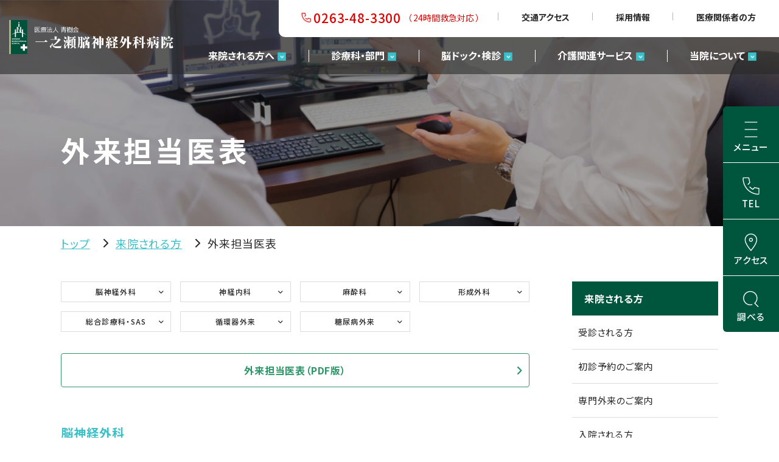

--- FILE ---
content_type: text/html; charset=UTF-8
request_url: https://inh.or.jp/outpatient/schedule.html
body_size: 8034
content:
<!DOCTYPE html>
<html lang="ja">

<head prefix="og: https://ogp.me/ns# fb: https://ogp.me/ns/fb# article: https://ogp.me/ns/article#">
<meta name="csrf-token" content="C4LC8Lg71f0iOoslBmn6D1AYGwx1vHjgeNscclFF"> 

  <meta charset="UTF-8">
  <title>外来担当医表｜一之瀬脳神経外科病院</title>
  <meta name="description" content="一之瀬脳神経外科病院の外来担当医表のご案内です。診療科午前受付：8:30～11:30、午後受付：13:00～16:00　また24時間365日、緊急時は随時受け付けいたします。糖尿病外来、循環器外来、SAS外来は完全予約制となりますのでご了承ください。">
  <meta name="keywords" content="外来担当医表">
  <meta name="viewport" content="width=device-width, initial-scale=1, maximum-scale=1">
  <meta name="format-detection" content="telephone=no">
   <meta name="application-name" content="一之瀬脳神経外科病院（長野県松本市）｜一之瀬脳神経外科病院（長野県松本市）" /><meta name="apple-mobile-web-app-capable" content="yes" /><meta name="apple-mobile-web-app-title" content="一之瀬脳神経外科病院（長野県松本市）｜一之瀬脳神経外科病院（長野県松本市）" /><meta name="msapplication-TileColor" content="#FFF" /><meta name="theme-color" content="#FFF" /><meta name="apple-mobile-web-app-status-bar-style" content="#FFF" /><link rel="apple-touch-icon" sizes="57x57" href="https://inh.or.jp/data/favicons/site/apple-icon-57x57.png?v=310126120122" /><link rel="apple-touch-icon" sizes="60x60" href="https://inh.or.jp/data/favicons/site/apple-icon-60x60.png?v=310126120122" /><link rel="apple-touch-icon" sizes="72x72" href="https://inh.or.jp/data/favicons/site/apple-icon-72x72.png?v=310126120122" /><link rel="apple-touch-icon" sizes="114x114" href="https://inh.or.jp/data/favicons/site/apple-icon-114x114.png?v=310126120122" /><link rel="apple-touch-icon" sizes="76x76" href="https://inh.or.jp/data/favicons/site/apple-icon-76x76.png?v=310126120122" /><link rel="apple-touch-icon" sizes="120x120" href="https://inh.or.jp/data/favicons/site/apple-icon-120x120.png?v=310126120122" /><link rel="apple-touch-icon" sizes="152x152" href="https://inh.or.jp/data/favicons/site/apple-icon-152x152.png?v=310126120122" /><link rel="apple-touch-icon" sizes="180x180" href="https://inh.or.jp/data/favicons/site/apple-icon-180x180.png?v=310126120122" /><link rel="icon" type="image/png" href="https://inh.or.jp/data/favicons/site/favicon-32x32.png?v=310126120122" sizes="32x32" /><link rel="icon" type="image/png" href="https://inh.or.jp/data/favicons/site/android-icon-36x36.png?v=310126120122" sizes="36x36" /><link rel="icon" type="image/png" href="https://inh.or.jp/data/favicons/site/android-icon-48x48.png?v=310126120122" sizes="48x48" /><link rel="icon" type="image/png" href="https://inh.or.jp/data/favicons/site/android-icon-72x72.png?v=310126120122" sizes="72x72" /><link rel="icon" type="image/png" href="https://inh.or.jp/data/favicons/site/android-icon-96x96.png?v=310126120122" sizes="96x96" /><link rel="icon" type="image/png" href="https://inh.or.jp/data/favicons/site/android-icon-144x144.png?v=310126120122" sizes="144x144" /><link rel="icon" type="image/png" href="https://inh.or.jp/data/favicons/site/android-icon-192x192.png?v=310126120122" sizes="192x192" /><link rel="icon" type="image/png" href="https://inh.or.jp/data/favicons/site/favicon-96x96.png?v=310126120122" sizes="96x96" /><link rel="icon" type="image/png" href="https://inh.or.jp/data/favicons/site/favicon-16x16.png?v=310126120122" sizes="16x16" /><meta name="msapplication-TileImage" content="https://inh.or.jp/data/favicons/site/ms-icon-144x144.png?v=310126120122" /><meta name="msapplication-square70x70logo" content="https://inh.or.jp/data/favicons/site/ms-icon-70x70.png?v=310126120122" /><meta name="msapplication-square150x150logo" content="https://inh.or.jp/data/favicons/site/ms-icon-150x150.png?v=310126120122" /><meta name="msapplication-wide310x150logo" content="https://inh.or.jp/data/favicons/site/ms-icon-310x150.png?v=310126120122" /><meta name="msapplication-square310x310logo" content="https://inh.or.jp/data/favicons/site/ms-icon-310x310.png?v=310126120122" /><link href="https://inh.or.jp/data/favicons/site/apple-startup-320x460.png?v=310126120122" media="(device-width: 320px) and (device-height: 480px) and (-webkit-device-pixel-ratio: 1)" rel="apple-touch-startup-image" /><link href="https://inh.or.jp/data/favicons/site/apple-startup-640x920.png?v=310126120122" media="(device-width: 320px) and (device-height: 480px) and (-webkit-device-pixel-ratio: 2)" rel="apple-touch-startup-image" /><link href="https://inh.or.jp/data/favicons/site/apple-startup-640x1096.png?v=310126120122" media="(device-width: 320px) and (device-height: 568px) and (-webkit-device-pixel-ratio: 2)" rel="apple-touch-startup-image" /><link href="https://inh.or.jp/data/favicons/site/apple-startup-748x1024.png?v=310126120122" media="(device-width: 768px) and (device-height: 1024px) and (-webkit-device-pixel-ratio: 1) and (orientation: landscape)" rel="apple-touch-startup-image" /><link href="https://inh.or.jp/data/favicons/site/apple-startup-750x1024.png?v=310126120122" media="" rel="apple-touch-startup-image" /><link href="https://inh.or.jp/data/favicons/site/apple-startup-750x1294.png?v=310126120122" media="(device-width: 375px) and (device-height: 667px) and (-webkit-device-pixel-ratio: 2)" rel="apple-touch-startup-image" /><link href="https://inh.or.jp/data/favicons/site/apple-startup-768x1004.png?v=310126120122" media="(device-width: 768px) and (device-height: 1024px) and (-webkit-device-pixel-ratio: 1) and (orientation: portrait)" rel="apple-touch-startup-image" /><link href="https://inh.or.jp/data/favicons/site/apple-startup-1182x2208.png?v=310126120122" media="(device-width: 414px) and (device-height: 736px) and (-webkit-device-pixel-ratio: 3) and (orientation: landscape)" rel="apple-touch-startup-image" /><link href="https://inh.or.jp/data/favicons/site/apple-startup-1242x2148.png?v=310126120122" media="(device-width: 414px) and (device-height: 736px) and (-webkit-device-pixel-ratio: 3) and (orientation: portrait)" rel="apple-touch-startup-image" /><link href="https://inh.or.jp/data/favicons/site/apple-startup-1496x2048.png?v=310126120122" media="(device-width: 768px) and (device-height: 1024px) and (-webkit-device-pixel-ratio: 2) and (orientation: landscape)" rel="apple-touch-startup-image" /><link href="https://inh.or.jp/data/favicons/site/apple-startup-1536x2008.png?v=310126120122" media="(device-width: 768px) and (device-height: 1024px) and (-webkit-device-pixel-ratio: 2) and (orientation: portrait)" rel="apple-touch-startup-image" /><link rel="manifest" crossorigin="use-credentials" href="https://inh.or.jp/data/favicons/site/manifest.json?v=310126120122" />  <link rel="canonical" href="https://inh.or.jp/outpatient/schedule.html">
  
  <meta property="og:title" content="外来担当医表｜一之瀬脳神経外科病院" />
  <meta property="og:type" content="article" />
  <meta property="og:description" content="一之瀬脳神経外科病院の外来担当医表のご案内です。診療科午前受付：8:30～11:30、午後受付：13:00～16:00　また24時間365日、緊急時は随時受け付けいたします。糖尿病外来、循環器外来、SAS外来は完全予約制となりますのでご了承ください。" />
  <meta property="og:url" content="https://inh.or.jp/outpatient/schedule.html" />
  <meta property="og:site_name" content="一之瀬脳神経外科病院" />
  <meta property="og:image" content="https://inh.or.jp/data/confs/1/71e2d3299dc414dc50dd32fb13ef0698-1678840910.png" />
  <meta name="twitter:card" content="summary_large_image" />
  <meta name="twitter:image" content="https://inh.or.jp/data/confs/1/71e2d3299dc414dc50dd32fb13ef0698-1678840910.png">
  
  <link rel="preconnect" href="https://fonts.googleapis.com">
  <link rel="preconnect" href="https://fonts.gstatic.com" crossorigin>
  <link href="https://fonts.googleapis.com/css2?family=Noto+Sans+JP:wght@400;500;700;900&display=swap" rel="stylesheet">
  <link href="https://fonts.googleapis.com/css2?family=Noto+Serif+JP:wght@400;500;600&display=swap" rel="stylesheet">
  <link rel="stylesheet" href="https://inh.or.jp/data/themes/ichinose_hp/css/remodal.css">
  <link rel="stylesheet" href="https://inh.or.jp/data/themes/ichinose_hp/css/remodal-default-theme.css">
  <link rel="stylesheet" href="https://inh.or.jp/data/themes/ichinose_hp/css/import.css">
  <link rel="stylesheet" href="https://inh.or.jp/data/themes/ichinose_hp/css/module/fontawesome-free-6.1.2-web/all.min.css">

<script async="" src="https://www.googletagmanager.com/gtag/js?id=G-QB2PWQT424"></script>
<script>
		window.dataLayer = window.dataLayer || [];
		function gtag(){dataLayer.push(arguments);}
		gtag('js', new Date());

		gtag('config', 'G-QB2PWQT424');
	</script>

<script>(function(w,d,s,l,i){w[l]=w[l]||[];w[l].push({'gtm.start':
new Date().getTime(),event:'gtm.js'});var f=d.getElementsByTagName(s)[0],
j=d.createElement(s),dl=l!='dataLayer'?'&l='+l:'';j.async=true;j.src=
'https://www.googletagmanager.com/gtm.js?id='+i+dl;f.parentNode.insertBefore(j,f);
})(window,document,'script','dataLayer','GTM-TTMT265S');</script>


<style type="text/css">
	.anchor-link>li>a{
		font-size:12px;
	}
	
	.button04 {
    display: inline-block;
    width: 100%;
    line-height: 1.5;
    font-weight: bold;
    color: #fff;
    text-align: center;
    text-decoration: none;
    border: 1px solid #2e9568;
    border-radius: 4px;
    background: #fff;
    color:#2e9568;
    padding: 15px 20px;
    -webkit-transition: all 0.3s;
    transition: all 0.3s;
}
	
	.button04:hover {
    color: #fff;
    background: #2e9568;
}
	
</style>
</head>

<body>


	
<noscript><iframe src="https://www.googletagmanager.com/ns.html?id=GTM-TTMT265S"
height="0" width="0" style="display:none;visibility:hidden"></iframe></noscript>
  <script src="https://inh.or.jp/data/themes/ichinose_hp/js/module/jquery-3.6.1.min.js"></script>
  <script src="https://inh.or.jp/data/themes/ichinose_hp/js/module/viewport-extra.min.js"></script>
  <script src="https://inh.or.jp/data/themes/ichinose_hp/js/module/jquery.accordion.js"></script>
  <script src="https://inh.or.jp/data/themes/ichinose_hp/js/remodal.min.js"></script>
  <script src="https://inh.or.jp/data/themes/ichinose_hp/js/common.js"></script>

  
  <div class="l-container">

    
    <header class="header">
<div class="header-container">
<p class="site-logo"><a href="/" class="fade"><img src="/data/media/ichinose_hp/layout/header/logo.png" alt="医療法人青樹会 一之瀬脳神経外科病院" class="pc" /><img src="/data/media/ichinose_hp/layout/header/logo_sp.png" alt="" class="tb" /></a></p>
<div class="header-nav">
<div class="site-nav pc">
<p class="tel"><a href="tel:0263483300">0263-48-3300</a><span>（ 24時間救急対応 ）</span></p>
<ul class="list">
<li class="item"><a href="https://inh.or.jp/access.html">交通アクセス</a></li>
<li class="item"><a href="https://inh.or.jp/recruit">採用情報</a></li>
<li class="item"><a href="https://inh.or.jp/medical">医療関係者の方</a></li>
</ul>
</div>
<div class="sp-nav tb">
<ul class="list">
<li class="item"><a href="#" class="searchmenu-btn"><span class="icon"><img src="/data/media/ichinose_hp/layout/header/icon_glass.png" alt="" /></span><span class="txt">調べる</span></a></li>
<li class="item"><a href="https://inh.or.jp/access.html"><span class="icon"><img src="/data/media/ichinose_hp/layout/header/icon_pin.png" alt="" /></span><span class="txt">アクセス</span></a></li>
<li class="item"><a href="tel:0263483300"><span class="icon"><img src="/data/media/ichinose_hp/layout/header/icon_tel_sm.png" alt="" /></span><span class="txt">TEL</span></a></li>
</ul>
</div>
<nav class="g-nav pc">
<ul class="list">
<li class="item js-dropdown"><a href="https://inh.or.jp/outpatient" class="-exp">来院される方へ</a>
<div class="dropdown-menu">
<ul class="sub-menu list">
<ul class="sub-menu list">
<li class="item"><a href="https://inh.or.jp/outpatient/guidance.html">受診される方</a></li>
</ul>
</ul>
<ul class="sub-menu list">
<li class="item"><a href="https://inh.or.jp/outpatient/appointment.html">初診予約のご案内</a></li>
<li class="item"><a href="https://inh.or.jp/outpatient/specialist.html">専門外来のご案内</a></li>
<li class="item"><a href="https://inh.or.jp/outpatient/hospitalization.html">入院される方</a></li>
<li class="item"><a href="https://inh.or.jp/outpatient/visit.html">面会について</a></li>
<li class="item"><a href="https://inh.or.jp/outpatient/stroke-consultation.html">脳卒中相談窓口</a></li>
<li class="item"><a href="https://inh.or.jp/outpatient/second-opinion.html">セカンドオピニオン</a></li>
<li class="item"><a href="https://inh.or.jp/outpatient/schedule.html">外来担当医表</a></li>
</ul>
</div>
</li>
<li class="item js-dropdown"><a href="https://inh.or.jp/department" class="-exp">診療科・部門</a>
<div class="dropdown-menu">
<ul class="sub-menu list">
<li class="item"><a href="https://inh.or.jp/department">診療科</a></li>
<li class="item"><a href="https://inh.or.jp/department#link02">部門</a></li>
<li class="item"><a href="https://inh.or.jp/outpatient/schedule.html">外来担当医表</a></li>
</ul>
</div>
</li>

<li class="item js-dropdown"><a href="https://inh.or.jp/brain-dock" class="-exp">脳ドック・検診</a>
<div class="dropdown-menu">
<ul class="sub-menu list">
<li class="item"><a href="https://inh.or.jp/brain-dock/index_dock.html">脳ドックのご案内</a></li>
<li class="item"><a href="https://inh.or.jp/reserve.html">脳ドック予約</a></li>
<li class="item"><a href="https://inh.or.jp/brain-dock/breast_cancer.html">無痛MRI乳がん検診</a></li>
<li class="item"><a href="https://dwibs-search.miraino.com/bookings/?clinicId=658" target="_blank" rel="noopener">無痛MRI乳がん検診予約</a></li>
<li class="item"><a href="https://inh.or.jp/brain-dock/braindockticket.html">ギフトチケット</a></li>
</ul>
</div>
</li>
<li class="item js-dropdown"><a href="https://inh.or.jp/care" class="-exp">介護関連サービス</a>
<div class="dropdown-menu">
<ul class="sub-menu list">
<li class="item"><a href="https://inh.or.jp/care/home-nursing.html">訪問看護ステーション</a></li>
<li class="item"><a href="https://inh.or.jp/care/home-visit.html">訪問リハビリテーション</a></li>
<li class="item"><a href="https://inh.or.jp/care/day-care.html">通所リハビリテーション</a></li>
<li class="item"><a href="https://inh.or.jp/care/home-care.html">訪問介護ステーション</a></li>
<li class="item"><a href="https://inh.or.jp/care/home-care-support-services.html">居宅介護支援事業所</a></li>
<li class="item"><a href="https://inh.or.jp/care/emirates.html">有料老人ホーム</a></li>
</ul>
</div>
</li>
<li class="item js-dropdown"><a href="https://inh.or.jp/about" class="-exp">当院について</a>
<div class="dropdown-menu -right">
<ul class="sub-menu list">
<li class="item"><a href="https://inh.or.jp/about/greeting.html">ごあいさつ</a></li>
<li class="item"><a href="https://inh.or.jp/about/outline.html">病院概要・沿革</a></li>
<li class="item"><a href="https://inh.or.jp/about/attempt.html">当院の取り組み</a></li>
<li class="item"><a href="https://inh.or.jp/features">当院の強み</a></li>
<li class="item"><a href="https://inh.or.jp/about/seseragi.html">広報誌「せせらぎ」</a></li>
</ul>
</div>
</li>
</ul>
</nav>
<div class="slidemenu-btn tb">
<div class="bars"><span class="bar"></span> <span class="bar"></span> <span class="bar"></span></div>
<p class="txt"><span class="open">メニュー</span><span class="close">閉じる</span></p>
</div>
</div>
</div>
</header>

<div class="key-visual">
<div class="key-container">
<div class="key-img ofi"><img src="/data/media/ichinose_hp/page/outpatient/schedule/key.jpg" alt="" /></div>
<div class="txt-block">
<div class="txt">
<h1>外来担当医表</h1>
</div>
</div>
</div>
</div>



<div class="breadcrumb-wrap">
<div class="container">
<ul class="breadcrumb-list">
<li class="item"><a href="https://inh.or.jp">トップ</a></li>

<li class="item"><a href="https://inh.or.jp/outpatient">来院される方</a></li>

<li class="item"><span>外来担当医表</span></li>
</ul>
</div>
</div>

<div class="slide-menu">
<div class="slidemenu-btn js-slide-close">
<div class="bars"><span class="bar"></span> <span class="bar"></span> <span class="bar"></span></div>
</div>
<div class="slide-container tb">
<ul class="inner-menu">
<li><a href="https://inh.or.jp" class="link">トップページ</a></li>
<li><span class="btn js-accordion js-slidemenu-acc">当院について</span>
<ul>
<li><a href="https://inh.or.jp/about">当院について</a></li>
<li><a href="https://inh.or.jp/about/greeting.html">ごあいさつ</a></li>
<li><a href="https://inh.or.jp/about/outline.html">病院概要・沿革</a></li>
<li><a href="https://inh.or.jp/about/attempt.html">当院の取り組み</a></li>
<li><a href="https://inh.or.jp/about/including.html">包括同意</a></li>
<li><a href="https://inh.or.jp/about/hospital-indicators.html">病院指標</a></li>
<li><a href="https://inh.or.jp/about/notice.html">厚生労働大臣が定める掲示事項</a></li>
<li><a href="https://inh.or.jp/about/artificial_intelligence.html">AIの活用について</a></li>
</ul>
</li>
<li><a href="https://inh.or.jp/features">当院の強み</a></li>
<li><a href="https://inh.or.jp/department">診療科・部門</a></li>
<li><a href="https://inh.or.jp/access.html">交通アクセス</a></li>
<li><span class="btn js-accordion js-slidemenu-acc">来院される方</span>
<ul>
<li><a href="https://inh.or.jp/outpatient">来院される方</a></li>
<li><a href="https://inh.or.jp/outpatient/guidance.html">受診される方</a></li>
<li><a href="https://inh.or.jp/outpatient/appointment.html">初診予約のご案内</a></li>
<li><a href="https://inh.or.jp/outpatient/specialist.html">専門外来のご案内</a></li>
<li><a href="https://inh.or.jp/outpatient/schedule.html">外来担当医表</a></li>
<li><a href="https://inh.or.jp/outpatient/hospitalization.html">入院される方</a></li>
<li><a href="https://inh.or.jp/outpatient/visit.html">面会について</a></li>
<li><a href="https://inh.or.jp/outpatient/stroke-consultation.html">脳卒中相談窓口</a></li>
<li><a href="https://inh.or.jp/outpatient/second-opinion.html">セカンドオピニオン</a></li>
</ul>
</li>
<li><a href="https://inh.or.jp/medical">医療関係者のみなさまへ</a></li>
<li><a href="https://inh.or.jp/care">介護関連サービス</a></li>
<li><a href="https://inh.or.jp/recruit">採用情報</a></li>
<li><a href="https://inh.or.jp/message">先輩メッセージ</a></li>
<li><span class="btn js-accordion js-slidemenu-acc">脳ドック・検診</span>
<ul>
<li><a href="https://inh.or.jp/brain-dock">脳ドック・検診</a></li>
<li><a href="https://inh.or.jp/brain-dock/index_dock.html">脳ドックのご案内</a></li>
<li><a href="https://inh.or.jp/reserve.html">脳ドック予約</a></li>
<li><a href="https://inh.or.jp/brain-dock/breast_cancer.html">無痛MRI乳がん検診</a></li>
<li><a href="https://dwibs-search.miraino.com/bookings/?clinicId=658" target="_blank" rel="noopener">無痛MRI乳がん検診予約</a></li>
<li><a href="https://inh.or.jp/brain-dock/braindockticket.html">ギフトチケット</a></li>
</ul>
</li>
<li><a href="https://inh.or.jp/interview">スタッフインタビュー</a></li>
<li><a href="https://inh.or.jp/column">健康コラム</a></li>
<li><a href="https://inh.or.jp/care_column">介護コラム</a></li>
<li><a href="https://inh.or.jp/about/seseragi.html">広報誌 「せせらぎ」</a></li>
<li><a href="https://inh.or.jp/privacy.html">個人情報保護方針</a></li>
<li><a href="https://inh.or.jp/contact.html">お問い合わせ</a></li>
<li><a href="https://inh.or.jp/news">お知らせ</a></li>
</ul>
</div>
<div class="slide-container pc">
<div class="slide-header">
<div class="logo"><a href="/" class="fade"><img src="/data/media/ichinose_hp/layout/header/logo.png" alt="" /></a></div>
</div>
<div class="slide-navunit">
<div class="item">
<ul class="slide-nav">
<li><a href="https://inh.or.jp">トップページ</a></li>
<li><a href="https://inh.or.jp/about">当院について</a>
<ul>
<li><a href="https://inh.or.jp/about/greeting.html">ごあいさつ</a></li>
<li><a href="https://inh.or.jp/about/outline.html">病院概要・沿革</a></li>
<li><a href="https://inh.or.jp/about/attempt.html">当院の取り組み</a></li>
<li><a href="https://inh.or.jp/about/including.html">包括同意</a></li>
<li><a href="https://inh.or.jp/about/hospital-indicators.html">病院指標</a></li>
<li><a href="https://inh.or.jp/about/notice.html">厚生労働大臣が定める掲示事項</a></li>
<li><a href="https://inh.or.jp/about/artificial_intelligence.html">AIの活用について</a></li>
</ul>
</li>
<li><a href="https://inh.or.jp/features">当院の強み</a></li>
<li><a href="https://inh.or.jp/department">診療科・部門</a></li>
<li><a href="https://inh.or.jp/access.html">交通アクセス</a></li>
</ul>
</div>
<div class="item">
<ul class="slide-nav">
<li><a href="https://inh.or.jp/outpatient">来院される方</a>
<ul>
<li><a href="https://inh.or.jp/outpatient/guidance.html">受診される方</a></li>
<li><a href="https://inh.or.jp/outpatient/appointment.html">初診予約のご案内</a></li>
<li><a href="https://inh.or.jp/outpatient/specialist.html">専門外来のご案内</a></li>
<li><a href="https://inh.or.jp/outpatient/schedule.html">外来担当医表</a></li>
<li><a href="https://inh.or.jp/outpatient/hospitalization.html">入院される方</a></li>
<li><a href="https://inh.or.jp/outpatient/visit.html">面会について</a></li>
<li><a href="https://inh.or.jp/outpatient/stroke-consultation.html">脳卒中相談窓口</a></li>
<li><a href="https://inh.or.jp/outpatient/second-opinion.html">セカンドオピニオン</a></li>
</ul>
</li>
<li><a href="https://inh.or.jp/medical">医療関係者のみなさまへ</a></li>
<li><a href="https://inh.or.jp/care">介護関連サービス</a></li>
<li><a href="https://inh.or.jp/recruit">採用情報</a></li>
<li><a href="https://inh.or.jp/message">先輩メッセージ</a></li>
</ul>
</div>
<div class="item">
<ul class="slide-nav">
<li><a href="https://inh.or.jp/brain-dock">脳ドック・検診</a>
<ul>
<li><a href="https://inh.or.jp/brain-dock/index_dock.html">脳ドックのご案内</a></li>
<li><a href="https://inh.or.jp/reserve.html">脳ドック予約</a></li>
<li><a href="https://inh.or.jp/brain-dock/breast_cancer.html">無痛MRI乳がん検診</a></li>
<li><a href="https://dwibs-search.miraino.com/bookings/?clinicId=658" target="_blank" rel="noopener">無痛MRI乳がん検診予約</a></li>
<li><a href="https://inh.or.jp/brain-dock/braindockticket.html">ギフトチケット</a></li>
</ul>
</li>

<li><a href="https://inh.or.jp/interview">スタッフインタビュー</a></li>
<li><a href="https://inh.or.jp/column">健康コラム</a></li>
<li><a href="https://inh.or.jp/care_column">介護コラム</a></li>
<li><a href="https://inh.or.jp/about/seseragi.html">広報誌 「せせらぎ」</a></li>
<li><a href="https://inh.or.jp/privacy.html">個人情報保護方針</a></li>
<li><a href="https://inh.or.jp/contact.html">お問い合わせ</a></li>
<li><a href="https://inh.or.jp/news">お知らせ</a></li>
</ul>
</div>
</div>
</div>
</div>



    

    
    <div class="l-main -lower">
      <div class="container">
        <div class="l-page">
                    
<div class="mb75 mb50-tb mb35-sp">
<div class="tab-content">
<div class="mb35 mb25-sp"><ul class="anchor-link"> <li><a href="#1166">脳神経外科</a></li>
  <li><a href="#1233">神経内科</a></li>
  <li><a href="#1289">麻酔科</a></li>
  <li><a href="#1354">形成外科</a></li>
  <li><a href="#1268">総合診療科・SAS</a></li>
  <li><a href="#1283">循環器外来</a></li>
  <li><a href="#1639">糖尿病外来</a></li>
                       </ul>
</div>
<div class="mb60 mb40-tb"><a href="/data/media/ichinose_hp/page/outpatient/schedule/tantouihyou2026.1.pdf" class="button04 mh -reverse w100" style="max-width: 100%;" target="_blank" rel="noopener">外来担当医表（PDF版）</a></div>
   <div id="1166" class="mb45 mb250-tb dep-box-wrap">
<h4><a href="https://inh.or.jp/department/neurosurgery.html">脳神経外科</a></h4>
<div class="mb25 mb15-tb">
<div class="js-scrollable regulation-table">
<table class="table01 -mid nodrop-table dapartment-doctor-tbl mb40 mb25-tb">
<tbody>
<tr>
<th style="width: 14.2634%;"></th>
<th style="width: 14.2634%; text-align: center;">月</th>
<th style="width: 14.2634%; text-align: center;">火</th>
<th style="width: 14.2634%; text-align: center;">水</th>
<th style="width: 14.2634%; text-align: center;">木</th>
<th style="width: 14.2634%; text-align: center;">金</th>
<th style="width: 14.3414%; text-align: center;">土</th>
</tr>
<tr>
<th style="width: 14.2634%; text-align: center;" rowspan="3">午前</th>
<td style="width: 14.2634%;">小林</td>
<td style="width: 14.2634%;">一之瀬<span style="font-size: 10pt;">(大)</span></td>
<td style="width: 14.2634%;">小林</td>
<td style="width: 14.2634%;">一之瀬<span style="font-size: 10pt;">(峻)</span></td>
<td style="width: 14.2634%;"><span>小林</span></td>
<td style="width: 14.3414%;">担当医</td>
</tr>
<tr>
<td>一之瀬<span style="font-size: 10pt;">(峻)</span></td>
<td style="width: 14.2634%;">関口</td>
<td style="width: 14.2634%;">一之瀬<span style="font-size: 10pt;">(峻)</span></td>
<td style="width: 14.2634%;">一之瀬<span style="font-size: 10pt;">(大)</span></td>
<td style="width: 14.2634%;">一之瀬<span style="font-size: 10pt;">(大)</span></td>
<td style="width: 14.3414%;">-</td>
</tr>
<tr>
<td style="width: 14.2634%;">一之瀬<span style="font-size: 10pt;">(大)</span></td>
<td style="width: 14.2634%;">重田</td>
<td style="width: 14.2634%;">関口</td>
<td style="width: 14.2634%;"><span>宮澤</span></td>
<td style="width: 14.2634%;"><span>関口</span></td>
<td style="width: 14.3414%;">-</td>
</tr>
<tr>
<th style="width: 14.2634%; text-align: center;" rowspan="2">午後</th>
<td style="width: 14.2634%;">関口</td>
<td style="width: 14.2634%;">一之瀬<span style="font-size: 10pt;">(峻)</span></td>
<td style="width: 14.2634%;">関口</td>
<td style="width: 14.2634%;">一之瀬<span style="font-size: 10pt;">(大)</span></td>
<td style="width: 14.2634%;"><span>担当医</span></td>
<td style="width: 14.3414%;">休診</td>
</tr>
<tr>
<td style="width: 14.2634%;">重田</td>
<td style="width: 14.2634%;"><span>重田</span></td>
<td style="width: 14.2634%;">重田</td>
<td style="width: 14.2634%;">-</td>
<td style="width: 14.2634%;">-</td>
<td style="width: 14.3414%;">-</td>
</tr>
</tbody>
</table>
<h5>他の脳外科専門外来</h5>
<p>頭痛外来　　　火曜・金曜午後、土曜午前　※完全予約制<br />てんかん外来　土曜午前（第４週）　※完全予約制</p>
<p><span style="font-size: 10pt;">※予約の電話は、平日14：00～16：00、土曜11：00～13：00にお願いいたします。</span></p>
</div>
</div>
<div class="mb0"></div>
</div>
  <div id="1233" class="mb45 mb250-tb dep-box-wrap">
<h4><a href="https://inh.or.jp/department/neurology.html">神経内科</a></h4>
<div class="mb25 mb15-tb">
<div class="js-scrollable regulation-table">
<table class="table01 -mid nodrop-table dapartment-doctor-tbl" style="width: 111.919%;">
<tbody>
<tr>
<th style="width: 14.3043%;"></th>
<th style="width: 14.3043%; text-align: center;">月</th>
<th style="width: 14.3043%; text-align: center;">火</th>
<th style="width: 14.3043%; text-align: center;">水</th>
<th style="width: 14.3043%; text-align: center;">木</th>
<th style="width: 14.3043%; text-align: center;">金</th>
<th style="width: 14.3043%; text-align: center;">土</th>
</tr>
<tr>
<th style="width: 14.3043%; text-align: center;">午前</th>
<td style="width: 14.3043%;">
<p style="text-align: center;">森泉</p>
<p style="text-align: center;"><span style="font-size: 8pt;">(第1･3･5週)</span></p>
</td>
<td style="width: 14.3043%;"><span>佐藤</span></td>
<td style="width: 14.3043%;">高曽根</td>
<td style="width: 14.3043%;">-</td>
<td style="width: 14.3043%;"><span>矢﨑</span></td>
<td style="width: 14.3043%;">-</td>
</tr>
<tr>
<th style="width: 14.3043%; text-align: center;">午後</th>
<td style="width: 14.3043%;">
<p style="text-align: center;">森泉<br /><span style="font-size: 8pt;">(第1･3･5週)</span></p>
</td>
<td style="width: 14.3043%;"><span>佐藤</span></td>
<td style="width: 14.3043%;"><span>高曽根</span></td>
<td style="width: 14.3043%; text-align: center;">
<p style="text-align: center;"><span>福島</span></p>
<p style="text-align: center;"><span style="font-size: 8pt;">(13時~15時半)</span></p>
</td>
<td style="width: 14.3043%;"><span>矢﨑</span></td>
<td style="width: 14.3043%;">休診</td>
</tr>
</tbody>
</table></div>
</div>
<div class="mb0"></div>
</div>
  <div id="1289" class="mb45 mb250-tb dep-box-wrap">
<h4><a href="https://inh.or.jp/department/anesthesiology.html">麻酔科</a></h4>
<div class="mb25 mb15-tb">
<div class="js-scrollable regulation-table">
<table class="table01 -mid nodrop-table dapartment-doctor-tbl">
<tbody>
<tr>
<th style="width: 14.2634%;"></th>
<th style="width: 14.2634%; text-align: center;">月</th>
<th style="width: 14.2634%; text-align: center;">火</th>
<th style="width: 14.2634%; text-align: center;">水</th>
<th style="width: 14.2634%; text-align: center;">木</th>
<th style="width: 14.2634%; text-align: center;">金</th>
<th style="width: 14.3414%; text-align: center;">土</th>
</tr>
<tr>
<th style="width: 14.2634%; text-align: center;">午前</th>
<td style="width: 14.2634%;"><span>藤澤</span></td>
<td style="width: 14.2634%;">-</td>
<td>-</td>
<td style="width: 14.2634%;">-</td>
<td>藤澤</td>
<td style="width: 14.3414%;">-</td>
</tr>
<tr>
<th style="width: 14.2634%; text-align: center;">午後</th>
<td style="width: 14.2634%;">-</td>
<td style="width: 14.2634%;">-</td>
<td style="width: 14.2634%;">-</td>
<td style="width: 14.2634%;">-</td>
<td style="width: 14.2634%;">-</td>
<td style="width: 14.3414%;">-</td>
</tr>
</tbody>
</table></div>
</div>
<div class="mb0"></div>
</div>
  <div id="1354" class="mb45 mb250-tb dep-box-wrap">
<h4><a href="https://inh.or.jp/department/plastic-surgery.html">形成外科</a></h4>
<div class="mb25 mb15-tb">
<div class="js-scrollable regulation-table"><table class="table01 -mid nodrop-table dapartment-doctor-tbl">
<tbody>
<tr>
<th style="width: 14.2634%;"></th>
<th style="width: 14.2634%; text-align: center;">月</th>
<th style="width: 14.2634%; text-align: center;">火</th>
<th style="width: 14.2634%; text-align: center;">水</th>
<th style="width: 14.2634%; text-align: center;">木</th>
<th style="width: 14.2634%; text-align: center;">金</th>
<th style="width: 14.3414%; text-align: center;">土</th>
</tr>
<tr>
<th style="width: 14.2634%; text-align: center;">午前</th>
<td style="width: 14.2634%;">-</td>
<td style="width: 14.2634%;">-</td>
<td style="width: 14.2634%;">-</td>
<td style="width: 14.2634%;">信大医師<br /><span style="font-size: 8pt;">(第1・3・5週)</span></td>
<td style="width: 14.2634%;">-</td>
<td style="width: 14.3414%;">-</td>
</tr>
<tr>
<th style="width: 14.2634%; text-align: center;">午後</th>
<td style="width: 14.2634%;">-</td>
<td style="width: 14.2634%;">-</td>
<td style="width: 14.2634%;">-</td>
<td style="width: 14.2634%;">-</td>
<td style="width: 14.2634%;">-</td>
<td style="width: 14.3414%;">-</td>
</tr>
</tbody>
</table>
<p>※完全予約制　　<span style="font-size: 10pt;">予約の電話は、平日14：00～16：00、土曜11：00～13：00にお願いいたします。</span></p></div>
</div>
<div class="mb0"></div>
</div>
  <div id="1268" class="mb45 mb250-tb dep-box-wrap">
<h4><a href="https://inh.or.jp/department/general.html">総合診療科・SAS</a></h4>
<div class="mb25 mb15-tb">
<div class="js-scrollable regulation-table"><table class="table01 -mid nodrop-table dapartment-doctor-tbl">
<tbody>
<tr>
<th style="width: 14.2634%;"></th>
<th style="width: 14.2634%; text-align: center;">月</th>
<th style="width: 14.2634%; text-align: center;">火</th>
<th style="width: 14.2634%; text-align: center;">水</th>
<th style="width: 14.2634%; text-align: center;">木</th>
<th style="width: 14.2634%; text-align: center;">金</th>
<th style="width: 14.3414%; text-align: center;">土</th>
</tr>
<tr>
<th style="width: 14.2634%; text-align: center;">午前</th>
<td style="width: 14.2634%;"><span>丹羽</span></td>
<td>丹羽</td>
<td style="width: 14.2634%;">丹羽</td>
<td style="width: 14.2634%;">丹羽</td>
<td style="width: 14.2634%;">-</td>
<td style="width: 14.3414%;"><span>丹羽</span><br /><span class="size90" style="font-size: 10pt;">(第3週)</span></td>
</tr>
<tr>
<th style="width: 14.2634%; text-align: center;">午後</th>
<td style="width: 14.2634%;"><span>丹羽</span></td>
<td style="width: 14.2634%;">-</td>
<td style="width: 14.2634%;">-</td>
<td style="width: 14.2634%;"><span>丹羽</span></td>
<td style="width: 14.2634%;">-</td>
<td style="width: 14.3414%;">-</td>
</tr>
</tbody>
</table>
<p class="mb40 mb20-tb">※SAS外来は完全予約制　　<span style="font-size: 10pt;">予約の電話は、平日14：00～16：00、土曜11：00～13：00にお願いいたします。</span></p>
</div>
</div>
<div class="mb0"></div>
</div>
  <div id="1283" class="mb45 mb250-tb dep-box-wrap">
<h4><a href="https://inh.or.jp/department/cardiology.html">循環器外来</a></h4>
<div class="mb25 mb15-tb">
<div class="js-scrollable regulation-table">
<table class="table01 -mid nodrop-table dapartment-doctor-tbl">
<tbody>
<tr>
<th style="width: 14.2634%;"></th>
<th style="width: 14.2634%; text-align: center;">月</th>
<th style="width: 14.2634%; text-align: center;">火</th>
<th style="width: 14.2634%; text-align: center;">水</th>
<th style="width: 14.2634%; text-align: center;">木</th>
<th style="width: 14.2634%; text-align: center;">金</th>
<th style="width: 14.3414%; text-align: center;">土</th>
</tr>
<tr>
<th style="width: 14.2634%; text-align: center;">午前</th>
<td style="width: 14.2634%;">-</td>
<td style="width: 14.2634%;">-</td>
<td style="width: 14.2634%;">-</td>
<td style="width: 14.2634%;">-</td>
<td style="width: 14.2634%;">-</td>
<td style="width: 14.3414%;">-</td>
</tr>
<tr>
<th style="width: 14.2634%; text-align: center;">午後</th>
<td style="width: 14.2634%;">-</td>
<td style="width: 14.2634%;">-</td>
<td style="width: 14.2634%;"><span>田中</span></td>
<td style="width: 14.2634%;">-</td>
<td style="width: 14.2634%;">-</td>
<td style="width: 14.3414%;">-</td>
</tr>
</tbody>
</table>
<p class="mb40 mb25-tb">※完全予約制</p>

</div>
</div>
<div class="mb0"></div>
</div>
  <div id="1639" class="mb45 mb250-tb dep-box-wrap">
<h4><a href="https://inh.or.jp/department/diabetes_exotic.html">糖尿病外来</a></h4>
<div class="mb25 mb15-tb">
<div class="js-scrollable regulation-table"><table class="table01 -mid nodrop-table dapartment-doctor-tbl">
<tbody>
<tr>
<th style="width: 14.2634%;"></th>
<th style="width: 14.2634%; text-align: center;">月</th>
<th style="width: 14.2634%; text-align: center;">火</th>
<th style="width: 14.2634%; text-align: center;">水</th>
<th style="width: 14.2634%; text-align: center;">木</th>
<th style="width: 14.2634%; text-align: center;">金</th>
<th style="width: 14.3414%; text-align: center;">土</th>
</tr>
<tr>
<th style="width: 14.2634%; text-align: center;">午前</th>
<td style="width: 14.2634%;">丹羽</td>
<td style="width: 14.2634%;">丹羽</td>
<td style="width: 14.2634%;">丹羽</td>
<td style="width: 14.2634%;">丹羽</td>
<td style="width: 14.2634%;">-</td>
<td style="width: 14.3414%;">丹羽<br /><span class="size90"><span style="font-size: 8pt;">（第３週）</span></span></td>
</tr>
<tr>
<th style="width: 14.2634%; text-align: center;">午後</th>
<td style="width: 14.2634%;">丹羽</td>
<td>山崎<span class="size90"><br /></span></td>
<td style="width: 14.2634%;">-</td>
<td style="width: 14.2634%;">丹羽</td>
<td style="width: 14.2634%;">-</td>
<td style="width: 14.3414%;">-</td>
</tr>
</tbody>
</table>
<p>※完全予約制</p>
</div>
</div>
<div class="mb0"></div>
</div>
                         </div>
</div>


                  </div>

        <div class="l-side">
          <p class="side-ttl"><a href="https://inh.or.jp/outpatient">来院される方</a></p>

<ul class="side-nav mb50">
<li><a href="https://inh.or.jp/outpatient/guidance.html">受診される方</a></li>
<li><a href="https://inh.or.jp/outpatient/appointment.html">初診予約のご案内</a></li>
<li><a href="https://inh.or.jp/outpatient/specialist.html">専門外来のご案内</a></li>
<li><a href="https://inh.or.jp/outpatient/hospitalization.html">入院される方</a></li>
<li><a href="https://inh.or.jp/outpatient/hospitalization.html#tab02">入院中の過ごし方</a></li>
<li><a href="https://inh.or.jp/outpatient/room.html">病室紹介</a></li>
<li><a href="https://inh.or.jp/outpatient/discharge.html">退院について</a></li>
<li><a href="https://inh.or.jp/outpatient/visit.html">面会について</a></li>
<li><a href="https://inh.or.jp/outpatient/second-opinion.html">セカンドオピニオン</a></li>
<li><a href="https://inh.or.jp/outpatient/stroke-consultation.html">脳卒中相談窓口</a></li>
<li><a href="https://inh.or.jp/outpatient/schedule.html">外来担当医表</a></li>
<li><a href="https://inh.or.jp/brain-dock">脳ドック・検診</a></li>
<li><a href="https://inh.or.jp/brain-dock/index_dock.html">脳ドックのご案内</a></li>
<li><a href="https://inh.or.jp/reserve.html">脳ドック予約</a></li>
<li><a href="https://inh.or.jp/brain-dock/breast_cancer.html">無痛MRI乳がん検診</a></li>
<li><a href="https://dwibs-search.miraino.com/bookings/?clinicId=658" target="_blank" rel="noopener">無痛MRI乳がん検診予約</a></li>
<li><a href="https://inh.or.jp/brain-dock/braindockticket.html">ギフトチケット</a></li>
</ul><div class="btn-box mb20"><a href="https://inh.or.jp/brain-dock" class="button01 -side">脳ドック・検診</a></div>
<div class="btn-box mb20"><a href="https://inh.or.jp/medical" class="button01 -side">医療関係者のみなさまへ</a></div>
<div class="btn-box mb20"><a href="https://inh.or.jp/care" class="button01 -side">介護関連サービス</a></div>
<div class="btn-box mb20"><a href="https://inh.or.jp/recruit" class="button01 -side">採用情報</a></div>
<div class="btn-box mb20"><a href="https://inh.or.jp/interview" class="button01 -side">医療スタッフインタビュー</a></div>
<div class="btn-box mb20"><a href="https://inh.or.jp/message" class="button01 -side">先輩メッセージ</a></div>
<div class="btn-box mb20"><a href="https://inh.or.jp/about/seseragi.html" class="button01 -side">広報誌「せせらぎ」</a></div>        </div>
      </div>
    </div>
    

    
    
<div class="navmenu-fixed">
<ul class="list">
<li class="item"><button class="slidemenu-btn"><span class="icon"><img src="/data/media/ichinose_hp/common/icon_menu.png" alt="" /></span><span class="txt -on">メニュー</span><span class="txt -off">閉じる</span></button></li>
<li class="item"><button class="tel-btn" data-remodal-target="modal"><span class="icon"><img src="/data/media/ichinose_hp/common/icon_tel.png" alt="" /></span><span class="txt">TEL</span></button></li>
<li class="item"><a href="https://inh.or.jp/access.html" class="tel"><span class="icon"><img src="/data/media/ichinose_hp/common/icon_pin.png" alt="" /></span><span class="txt">アクセス</span></a></li>
<li class="item"><button class="searchmenu-btn"><span class="icon"><img src="/data/media/ichinose_hp/common/icon_glass.png" alt="" /></span><span class="txt -on">調べる</span><span class="txt -off">閉じる</span></button></li>
</ul>
</div>

<div class="remodal modal-container" data-remodal-id="modal">
<p class="modal-tel">0263-48-3300<span>（ 24時間365日対応 ）</span></p>
</div>

<div class="search-area">
<div class="search-area-container">
<div class="info">
<dl class="search-info-def">
<dt>受付時間</dt>
<dd>
<p><span class="pr10 pr5-tb">午前：月～土曜日&nbsp; </span>8:30～11:30</p>
<p><span class="pr10 pr5-tb">午後：月～金曜日</span>13:00～16:00</p>
</dd>
</dl>
<dl class="search-info-def">
<dt>休診日</dt>
<dd>土曜午後、日曜、祝日、お盆、<br class="tb" />年末年始</dd>
</dl>
<dl class="search-info-def">
<dt>面会時間</dt>
<dd>現在面会を禁止しております</dd>
</dl>
</div>
<div class="search-menu-block menu">
<p class="ttl">目的から探す</p>
<ul class="search-menu-list">
<li class="item"><a href="https://inh.or.jp/outpatient/guidance.html">初めて受診する</a></li>
<li class="item"><a href="https://inh.or.jp/outpatient/guidance.html#reservation-info">紹介状をお持ちの方</a></li>
<li class="item"><a href="https://inh.or.jp/outpatient/schedule.html">外来担当医表を見たい</a></li>
<li class="item"><a href="https://inh.or.jp/outpatient/hospitalization.html">入院について知りたい</a></li>
<li class="item"><a href="https://inh.or.jp/outpatient/visit.html">面会について知りたい</a></li>
<li class="item"><a href="https://inh.or.jp/access.html">病院の行き方について</a></li>
</ul>
</div>
<div class="link center-text"><a href="#" class="btn-close no-scroll" id="close-search">CLOSE</a></div>
</div>
</div>
<footer>
<div class="container">
<div class="footer-container">
<div class="footer-content">
<div class="logo mb20-tb"><a href="https://inh.or.jp" class="fade"><img src="/data/media/ichinose_hp/layout/footer/logo_footer.png" alt="" /></a></div>

<div class="row tb" style="max-width: 420px; margin: 0 auto;">
<div class="col6-tb mb10">
<div><img src="https://inh.or.jp/data/media/ichinose_hp/layout/footer/bnr01_250313.png" alt="" /></div>
</div>
<div class="col6-tb mb10">
<div><img src="https://inh.or.jp/data/media/ichinose_hp/layout/footer/bnr02_250313.png" alt="" /></div>
</div>
<div class="col6-tb">
<div class="hover-all fade"><a href="https://www.kao.co.jp/laurier/project/shokuba/" target="_blank" rel="noopener"></a><img src="/data/media/ichinose_hp/layout/footer/bnr03_251226.png" alt="" /></div>
</div>
</div>
<div class="footer-info pc">
<div class="float mb30">
<div class="left-box" style="width: 75%;">
<p class="address"><span class="postcode">〒390-0852</span>長野県松本市島立2093</p>
<p class="tel"><a href="tel:0263483300">0263-48-3300</a></p>
</div>
</div>
<div class="float mb20">
<div class="left-box" style="width: 48%;">
<div><img src="/data/media/ichinose_hp/layout/footer/bnr01_250313.png" alt="" /></div>
</div>
<div class="right-box" style="width: 48%;">
<div><img src="/data/media/ichinose_hp/layout/footer/bnr02_250313.png" alt="" /></div>
</div>
</div>
<div class="float">
<div class="left-box" style="width: 48%;">
<div class="hover-all fade"><a href="https://www.kao.co.jp/laurier/project/shokuba/" target="_blank" rel="noopener"></a><img src="/data/media/ichinose_hp/layout/footer/bnr03_251226.png" alt="" /></div>
</div>
</div>
</div>
</div>
<div class="footer-navunit pc">
<ul class="footer-nav">
<li class="item"><a href="https://inh.or.jp">トップページ</a></li>
<li class="item"><a href="https://inh.or.jp/about">当院について</a>
<ul>
<li class="item"><a href="https://inh.or.jp/about/greeting.html">ごあいさつ</a></li>
<li class="item"><a href="https://inh.or.jp/about/outline.html">病院概要・沿革</a></li>
<li class="item"><a href="https://inh.or.jp/about/attempt.html">当院の取り組み</a></li>
<li class="item"><a href="https://inh.or.jp/about/including.html">包括同意</a></li>
<li class="item"><a href="https://inh.or.jp/about/hospital-indicators.html">病院指標</a></li>
<li class="item"><a href="https://inh.or.jp/about/notice.html">厚生労働大臣が<br />定める掲示事項</a></li>
<li class="item"><a href="https://inh.or.jp/about/artificial_intelligence.html">AIの活用について</a></li>
</ul>
</li>
<li class="item"><a href="https://inh.or.jp/features">当院の強み</a></li>
<li class="item"><a href="https://inh.or.jp/department">診療科・部門</a></li>
<li class="item"><a href="https://inh.or.jp/access.html">交通アクセス</a></li>
</ul>
<ul class="footer-nav">
<li class="item"><a href="https://inh.or.jp/outpatient">来院される方</a>
<ul>
<li class="item"><a href="https://inh.or.jp/outpatient/guidance.html">受診される方</a></li>
<li class="item"><a href="https://inh.or.jp/outpatient/appointment.html">初診予約のご案内</a></li>
<li class="item"><a href="https://inh.or.jp/outpatient/specialist.html">専門外来のご案内</a></li>
<li class="item"><a href="https://inh.or.jp/outpatient/schedule.html">外来担当医表</a></li>
<li class="item"><a href="https://inh.or.jp/outpatient/hospitalization.html">入院される方</a></li>
<li class="item"><a href="https://inh.or.jp/outpatient/visit.html">面会について</a></li>
<li class="item"><a href="https://inh.or.jp/outpatient/stroke-consultation.html">脳卒中相談窓口</a></li>
<li class="item"><a href="https://inh.or.jp/outpatient/second-opinion.html">セカンドオピニオン</a></li>
</ul>
</li>
<li class="item"><a href="https://inh.or.jp/medical">医療関係者のみなさまへ</a></li>
<li class="item"><a href="https://inh.or.jp/care">介護関連サービス</a></li>
<li class="item"><a href="https://inh.or.jp/recruit">採用情報</a></li>
<li class="item"><a href="https://inh.or.jp/message">先輩メッセージ</a></li>
</ul>
<ul class="footer-nav">
<li class="item"><a href="https://inh.or.jp/brain-dock">脳ドック・検診</a></li>
<ul>
<li class="item"><a href="https://inh.or.jp/brain-dock/index_dock.html">脳ドックのご案内</a></li>
<li class="item"><a href="https://inh.or.jp/reserve.html">脳ドック予約</a></li>
<li class="item"><a href="https://inh.or.jp/brain-dock/breast_cancer.html">無痛MRI乳がん検診</a></li>
<li class="item"><a href="https://dwibs-search.miraino.com/bookings/?clinicId=658" target="_blank" rel="noopener">無痛MRI乳がん検診予約</a></li>
</ul>
<li class="item"><a href="https://inh.or.jp/brain-dock/braindockticket.html">ギフトチケット</a></li>
<li class="item"><a href="https://inh.or.jp/interview">スタッフインタビュー</a></li>
<li class="item"><a href="https://inh.or.jp/column">健康コラム</a></li>
<li class="item"><a href="https://inh.or.jp/care_column">介護コラム</a></li>
<li class="item"><a href="https://inh.or.jp/about/seseragi.html">広報誌 「せせらぎ」</a></li>
<li class="item"><a href="https://inh.or.jp/privacy.html">個人情報保護方針</a></li>
<li class="item"><a href="https://inh.or.jp/contact.html">お問い合わせ</a></li>
<li class="item"><a href="https://inh.or.jp/news">お知らせ</a></li>
</ul>
</div>
</div>
</div>
<div class="copy-right">Copyright &copy; Ichinose Neurosurgical Hospital.<br class="sp" />All rights reserved.</div>
</footer>
<div id="overlay2"></div>



    

  </div>
  
  <div id="overlay"></div>


<link rel="stylesheet" href="/data/themes/ichinose_hp/css/scroll-hint.css">
<script src="/data/themes/ichinose_hp/js/module/tab.js"></script>
<script src="/data/themes/ichinose_hp/js/scroll-hint.min.js"></script>
<script src="/data/themes/ichinose_hp/js/dayjs.min.js"></script>

<script>
const thisMonth = document.querySelector("#month"),
add1Month = document.querySelector("#month-01"),
add2Month = document.querySelector("#month-02"),
add3Month = document.querySelector("#month-03");

thisMonth.innerHTML = dayjs().format('YYYY年M月')
add1Month.innerHTML = dayjs().add(1, 'month').format('YYYY年M月')
add2Month.innerHTML = dayjs().add(2, 'month').format('YYYY年M月')
add3Month.innerHTML = dayjs().add(3, 'month').format('YYYY年M月')
</script>

  <script>
    $(function () {
      // タブ
      $('.js-tablist').tab();

      $('.js-accordion .ttl').accordion();

      // scroll-hint
      new ScrollHint('.js-scrollable', {
        i18n: {
          scrollable: 'スクロールできます'
        }
      });

      let select = $('.select-box');
      let title = $('.select-box > .ttl');
      let list = $('.select-box > .list');

      //list.tab();
      $('.dep-box-wrap').css('display', 'block');
      $('.select-box > .list li a').on('click', function (e) {
        var outpatient = "#" + $(this).attr('href');
        if (outpatient == "#all") {
          $(".dep-box-wrap").css("display", "block");
        } else {
          $(".dep-box-wrap").css("display", "none");
          $(outpatient).css("display", "block");
        }
        title.text($(this).text());
        e.preventDefault();
        //$('.select-ttl').click();
      });

      $('.accordion-dep').next().hide();
      $('.accordion-dep').on('click', function () {
        $(this).toggleClass('active');
        $(this).next().slideToggle();
      });

      $(document).on('click', function (event) {
        if (!$(event.target).closest('.accordion-dep').length) {
          $('.accordion-dep').removeClass('active');
          list.hide();
        }
      });
		
	$('.tag.-department').find('ul,li,a').each(function (index, element) {
	$(element).contents().unwrap();
	});
    });
  </script>
</body>

</html>

--- FILE ---
content_type: text/css
request_url: https://inh.or.jp/data/themes/ichinose_hp/css/import.css
body_size: 32870
content:
*,::before,::after{box-sizing:border-box}*{font-size:inherit;line-height:inherit;letter-spacing:.05em}::before,::after{display:inline-block;text-decoration:inherit;vertical-align:inherit}html{font-family:sans-serif;-ms-text-size-adjust:100%;-webkit-text-size-adjust:100%}body{background:#fff;margin:0;padding:0;-webkit-font-smoothing:antialiased}main,footer,header,hgroup,nav,section{display:block}audio,canvas,progress,video{display:inline-block;vertical-align:baseline}audio:not([controls]){display:none;height:0}[hidden]{display:none}a{background-color:rgba(0,0,0,0)}a:active,a:hover{outline:0}b,strong{font-weight:bold}small{font-size:80%}sub,sup{font-size:75%;line-height:0;position:relative;vertical-align:baseline}sup{top:-0.5em}sub{bottom:-0.25em}img{border:0;vertical-align:bottom;max-width:100%}svg:not(:root){overflow:hidden}hr{box-sizing:content-box;height:0}*:not(input):not(select):not(button):not(textarea):not(label):focus{outline:none}select{height:30px;color:inherit;font:inherit;margin:0;padding:0 20px 0 5px;line-height:1}button,input,textarea{color:inherit;font:inherit;margin:0;padding:4px 6px;border:1px solid #ccc;border-radius:4px;outline:none}input:not([type=checkbox]):not([type=radio]),textarea,button{-webkit-appearance:none}input{padding:0 6px}input:focus,textarea:focus{outline:none}input[type=button],input[type=submit]{background-color:rgba(0,0,0,0);border:none}button{overflow:visible;background-color:rgba(0,0,0,0);border-radius:0;border:none}button,select{text-transform:none}button,input[type=button],input[type=reset],input[type=submit]{-webkit-appearance:none;cursor:pointer}button[disabled],input[disabled]{cursor:default}button::-moz-focus-inner,input::-moz-focus-inner{border:0;padding:0}input{line-height:normal}input[type=checkbox],input[type=radio]{box-sizing:border-box;padding:0 5px 0 0}input[type=number]::-webkit-inner-spin-button,input[type=number]::-webkit-outer-spin-button{height:auto}input[type=search]{-webkit-appearance:textfield;box-sizing:content-box}input[type=search]::-webkit-search-cancel-button,input[type=search]::-webkit-search-decoration{-webkit-appearance:none}input[type=text],select,textarea{font-size:100%}input[type=text]:focus,textarea:focus{transition:.2s}input[type=text]:focus,textarea:focus{border-color:rgba(82,168,236,.8);outline:0;outline:thin dotted \9 ;-webkit-box-shadow:inset 0 1px 1px rgba(0,0,0,.075),0 0 8px rgba(82,168,236,.6);-moz-box-shadow:inset 0 1px 1px rgba(0,0,0,.075),0 0 8px rgba(82,168,236,.6);box-shadow:inset 0 1px 1px rgba(0,0,0,.075),0 0 8px rgba(82,168,236,.6)}textarea{overflow:auto;resize:vertical}label{display:inline-block}table{border-collapse:collapse;border-spacing:0}td,th{text-align:left;vertical-align:top;font-feature-settings:"palt"}ol{list-style-position:inside}li{list-style-type:none}address{font-style:normal}div,dl,dt,dd,ul,ol,li,h1,h2,h3,h4,h5,h6,form,p,table,thead,tbody,tfoot,address{margin:0;padding:0}input,textarea,table,thead,tbody,tfoot,address{text-align:left}div,dl,dt,dd,ul,ol,li,form,p{text-align:inherit;font-feature-settings:"palt";text-align:justify}h1,h2,h3,h4,h5,h6{line-height:normal;font-weight:normal}figure{margin:0}.mt0{margin-top:0px !important}.mr0{margin-right:0px !important}.mb0{margin-bottom:0px !important}.ml0{margin-left:0px !important}.pt0{padding-top:0px !important}.pr0{padding-right:0px !important}.pb0{padding-bottom:0px !important}.pl0{padding-left:0px !important}.mt1{margin-top:1px !important}.mr1{margin-right:1px !important}.mb1{margin-bottom:1px !important}.ml1{margin-left:1px !important}.pt1{padding-top:1px !important}.pr1{padding-right:1px !important}.pb1{padding-bottom:1px !important}.pl1{padding-left:1px !important}.mt2{margin-top:2px !important}.mr2{margin-right:2px !important}.mb2{margin-bottom:2px !important}.ml2{margin-left:2px !important}.pt2{padding-top:2px !important}.pr2{padding-right:2px !important}.pb2{padding-bottom:2px !important}.pl2{padding-left:2px !important}.mt3{margin-top:3px !important}.mr3{margin-right:3px !important}.mb3{margin-bottom:3px !important}.ml3{margin-left:3px !important}.pt3{padding-top:3px !important}.pr3{padding-right:3px !important}.pb3{padding-bottom:3px !important}.pl3{padding-left:3px !important}.mt4{margin-top:4px !important}.mr4{margin-right:4px !important}.mb4{margin-bottom:4px !important}.ml4{margin-left:4px !important}.pt4{padding-top:4px !important}.pr4{padding-right:4px !important}.pb4{padding-bottom:4px !important}.pl4{padding-left:4px !important}.mt5{margin-top:5px !important}.mr5{margin-right:5px !important}.mb5{margin-bottom:5px !important}.ml5{margin-left:5px !important}.pt5{padding-top:5px !important}.pr5{padding-right:5px !important}.pb5{padding-bottom:5px !important}.pl5{padding-left:5px !important}.mt6{margin-top:6px !important}.mr6{margin-right:6px !important}.mb6{margin-bottom:6px !important}.ml6{margin-left:6px !important}.pt6{padding-top:6px !important}.pr6{padding-right:6px !important}.pb6{padding-bottom:6px !important}.pl6{padding-left:6px !important}.mt7{margin-top:7px !important}.mr7{margin-right:7px !important}.mb7{margin-bottom:7px !important}.ml7{margin-left:7px !important}.pt7{padding-top:7px !important}.pr7{padding-right:7px !important}.pb7{padding-bottom:7px !important}.pl7{padding-left:7px !important}.mt8{margin-top:8px !important}.mr8{margin-right:8px !important}.mb8{margin-bottom:8px !important}.ml8{margin-left:8px !important}.pt8{padding-top:8px !important}.pr8{padding-right:8px !important}.pb8{padding-bottom:8px !important}.pl8{padding-left:8px !important}.mt9{margin-top:9px !important}.mr9{margin-right:9px !important}.mb9{margin-bottom:9px !important}.ml9{margin-left:9px !important}.pt9{padding-top:9px !important}.pr9{padding-right:9px !important}.pb9{padding-bottom:9px !important}.pl9{padding-left:9px !important}.mt10{margin-top:10px !important}.mr10{margin-right:10px !important}.mb10{margin-bottom:10px !important}.ml10{margin-left:10px !important}.pt10{padding-top:10px !important}.pr10{padding-right:10px !important}.pb10{padding-bottom:10px !important}.pl10{padding-left:10px !important}.mt11{margin-top:11px !important}.mr11{margin-right:11px !important}.mb11{margin-bottom:11px !important}.ml11{margin-left:11px !important}.pt11{padding-top:11px !important}.pr11{padding-right:11px !important}.pb11{padding-bottom:11px !important}.pl11{padding-left:11px !important}.mt12{margin-top:12px !important}.mr12{margin-right:12px !important}.mb12{margin-bottom:12px !important}.ml12{margin-left:12px !important}.pt12{padding-top:12px !important}.pr12{padding-right:12px !important}.pb12{padding-bottom:12px !important}.pl12{padding-left:12px !important}.mt13{margin-top:13px !important}.mr13{margin-right:13px !important}.mb13{margin-bottom:13px !important}.ml13{margin-left:13px !important}.pt13{padding-top:13px !important}.pr13{padding-right:13px !important}.pb13{padding-bottom:13px !important}.pl13{padding-left:13px !important}.mt14{margin-top:14px !important}.mr14{margin-right:14px !important}.mb14{margin-bottom:14px !important}.ml14{margin-left:14px !important}.pt14{padding-top:14px !important}.pr14{padding-right:14px !important}.pb14{padding-bottom:14px !important}.pl14{padding-left:14px !important}.mt15{margin-top:15px !important}.mr15{margin-right:15px !important}.mb15{margin-bottom:15px !important}.ml15{margin-left:15px !important}.pt15{padding-top:15px !important}.pr15{padding-right:15px !important}.pb15{padding-bottom:15px !important}.pl15{padding-left:15px !important}.mt16{margin-top:16px !important}.mr16{margin-right:16px !important}.mb16{margin-bottom:16px !important}.ml16{margin-left:16px !important}.pt16{padding-top:16px !important}.pr16{padding-right:16px !important}.pb16{padding-bottom:16px !important}.pl16{padding-left:16px !important}.mt17{margin-top:17px !important}.mr17{margin-right:17px !important}.mb17{margin-bottom:17px !important}.ml17{margin-left:17px !important}.pt17{padding-top:17px !important}.pr17{padding-right:17px !important}.pb17{padding-bottom:17px !important}.pl17{padding-left:17px !important}.mt18{margin-top:18px !important}.mr18{margin-right:18px !important}.mb18{margin-bottom:18px !important}.ml18{margin-left:18px !important}.pt18{padding-top:18px !important}.pr18{padding-right:18px !important}.pb18{padding-bottom:18px !important}.pl18{padding-left:18px !important}.mt19{margin-top:19px !important}.mr19{margin-right:19px !important}.mb19{margin-bottom:19px !important}.ml19{margin-left:19px !important}.pt19{padding-top:19px !important}.pr19{padding-right:19px !important}.pb19{padding-bottom:19px !important}.pl19{padding-left:19px !important}.mt20{margin-top:20px !important}.mr20{margin-right:20px !important}.mb20{margin-bottom:20px !important}.ml20{margin-left:20px !important}.pt20{padding-top:20px !important}.pr20{padding-right:20px !important}.pb20{padding-bottom:20px !important}.pl20{padding-left:20px !important}.mt25{margin-top:25px !important}.mr25{margin-right:25px !important}.mb25{margin-bottom:25px !important}.ml25{margin-left:25px !important}.pt25{padding-top:25px !important}.pr25{padding-right:25px !important}.pb25{padding-bottom:25px !important}.pl25{padding-left:25px !important}.mt30{margin-top:30px !important}.mr30{margin-right:30px !important}.mb30{margin-bottom:30px !important}.ml30{margin-left:30px !important}.pt30{padding-top:30px !important}.pr30{padding-right:30px !important}.pb30{padding-bottom:30px !important}.pl30{padding-left:30px !important}.mt35{margin-top:35px !important}.mr35{margin-right:35px !important}.mb35{margin-bottom:35px !important}.ml35{margin-left:35px !important}.pt35{padding-top:35px !important}.pr35{padding-right:35px !important}.pb35{padding-bottom:35px !important}.pl35{padding-left:35px !important}.mt40{margin-top:40px !important}.mr40{margin-right:40px !important}.mb40{margin-bottom:40px !important}.ml40{margin-left:40px !important}.pt40{padding-top:40px !important}.pr40{padding-right:40px !important}.pb40{padding-bottom:40px !important}.pl40{padding-left:40px !important}.mt45{margin-top:45px !important}.mr45{margin-right:45px !important}.mb45{margin-bottom:45px !important}.ml45{margin-left:45px !important}.pt45{padding-top:45px !important}.pr45{padding-right:45px !important}.pb45{padding-bottom:45px !important}.pl45{padding-left:45px !important}.mt50{margin-top:50px !important}.mr50{margin-right:50px !important}.mb50{margin-bottom:50px !important}.ml50{margin-left:50px !important}.pt50{padding-top:50px !important}.pr50{padding-right:50px !important}.pb50{padding-bottom:50px !important}.pl50{padding-left:50px !important}.mt55{margin-top:55px !important}.mr55{margin-right:55px !important}.mb55{margin-bottom:55px !important}.ml55{margin-left:55px !important}.pt55{padding-top:55px !important}.pr55{padding-right:55px !important}.pb55{padding-bottom:55px !important}.pl55{padding-left:55px !important}.mt60{margin-top:60px !important}.mr60{margin-right:60px !important}.mb60{margin-bottom:60px !important}.ml60{margin-left:60px !important}.pt60{padding-top:60px !important}.pr60{padding-right:60px !important}.pb60{padding-bottom:60px !important}.pl60{padding-left:60px !important}.mt65{margin-top:65px !important}.mr65{margin-right:65px !important}.mb65{margin-bottom:65px !important}.ml65{margin-left:65px !important}.pt65{padding-top:65px !important}.pr65{padding-right:65px !important}.pb65{padding-bottom:65px !important}.pl65{padding-left:65px !important}.mt70{margin-top:70px !important}.mr70{margin-right:70px !important}.mb70{margin-bottom:70px !important}.ml70{margin-left:70px !important}.pt70{padding-top:70px !important}.pr70{padding-right:70px !important}.pb70{padding-bottom:70px !important}.pl70{padding-left:70px !important}.mt75{margin-top:75px !important}.mr75{margin-right:75px !important}.mb75{margin-bottom:75px !important}.ml75{margin-left:75px !important}.pt75{padding-top:75px !important}.pr75{padding-right:75px !important}.pb75{padding-bottom:75px !important}.pl75{padding-left:75px !important}.mt80{margin-top:80px !important}.mr80{margin-right:80px !important}.mb80{margin-bottom:80px !important}.ml80{margin-left:80px !important}.pt80{padding-top:80px !important}.pr80{padding-right:80px !important}.pb80{padding-bottom:80px !important}.pl80{padding-left:80px !important}.mt85{margin-top:85px !important}.mr85{margin-right:85px !important}.mb85{margin-bottom:85px !important}.ml85{margin-left:85px !important}.pt85{padding-top:85px !important}.pr85{padding-right:85px !important}.pb85{padding-bottom:85px !important}.pl85{padding-left:85px !important}.mt90{margin-top:90px !important}.mr90{margin-right:90px !important}.mb90{margin-bottom:90px !important}.ml90{margin-left:90px !important}.pt90{padding-top:90px !important}.pr90{padding-right:90px !important}.pb90{padding-bottom:90px !important}.pl90{padding-left:90px !important}.mt95{margin-top:95px !important}.mr95{margin-right:95px !important}.mb95{margin-bottom:95px !important}.ml95{margin-left:95px !important}.pt95{padding-top:95px !important}.pr95{padding-right:95px !important}.pb95{padding-bottom:95px !important}.pl95{padding-left:95px !important}.mt100{margin-top:100px !important}.mr100{margin-right:100px !important}.mb100{margin-bottom:100px !important}.ml100{margin-left:100px !important}.pt100{padding-top:100px !important}.pr100{padding-right:100px !important}.pb100{padding-bottom:100px !important}.pl100{padding-left:100px !important}.mt105{margin-top:105px !important}.mr105{margin-right:105px !important}.mb105{margin-bottom:105px !important}.ml105{margin-left:105px !important}.pt105{padding-top:105px !important}.pr105{padding-right:105px !important}.pb105{padding-bottom:105px !important}.pl105{padding-left:105px !important}.mt110{margin-top:110px !important}.mr110{margin-right:110px !important}.mb110{margin-bottom:110px !important}.ml110{margin-left:110px !important}.pt110{padding-top:110px !important}.pr110{padding-right:110px !important}.pb110{padding-bottom:110px !important}.pl110{padding-left:110px !important}.mt115{margin-top:115px !important}.mr115{margin-right:115px !important}.mb115{margin-bottom:115px !important}.ml115{margin-left:115px !important}.pt115{padding-top:115px !important}.pr115{padding-right:115px !important}.pb115{padding-bottom:115px !important}.pl115{padding-left:115px !important}.mt120{margin-top:120px !important}.mr120{margin-right:120px !important}.mb120{margin-bottom:120px !important}.ml120{margin-left:120px !important}.pt120{padding-top:120px !important}.pr120{padding-right:120px !important}.pb120{padding-bottom:120px !important}.pl120{padding-left:120px !important}.mt125{margin-top:125px !important}.mr125{margin-right:125px !important}.mb125{margin-bottom:125px !important}.ml125{margin-left:125px !important}.pt125{padding-top:125px !important}.pr125{padding-right:125px !important}.pb125{padding-bottom:125px !important}.pl125{padding-left:125px !important}.mt130{margin-top:130px !important}.mr130{margin-right:130px !important}.mb130{margin-bottom:130px !important}.ml130{margin-left:130px !important}.pt130{padding-top:130px !important}.pr130{padding-right:130px !important}.pb130{padding-bottom:130px !important}.pl130{padding-left:130px !important}.mt135{margin-top:135px !important}.mr135{margin-right:135px !important}.mb135{margin-bottom:135px !important}.ml135{margin-left:135px !important}.pt135{padding-top:135px !important}.pr135{padding-right:135px !important}.pb135{padding-bottom:135px !important}.pl135{padding-left:135px !important}.mt140{margin-top:140px !important}.mr140{margin-right:140px !important}.mb140{margin-bottom:140px !important}.ml140{margin-left:140px !important}.pt140{padding-top:140px !important}.pr140{padding-right:140px !important}.pb140{padding-bottom:140px !important}.pl140{padding-left:140px !important}.mt145{margin-top:145px !important}.mr145{margin-right:145px !important}.mb145{margin-bottom:145px !important}.ml145{margin-left:145px !important}.pt145{padding-top:145px !important}.pr145{padding-right:145px !important}.pb145{padding-bottom:145px !important}.pl145{padding-left:145px !important}.mt150{margin-top:150px !important}.mr150{margin-right:150px !important}.mb150{margin-bottom:150px !important}.ml150{margin-left:150px !important}.pt150{padding-top:150px !important}.pr150{padding-right:150px !important}.pb150{padding-bottom:150px !important}.pl150{padding-left:150px !important}.mt155{margin-top:155px !important}.mr155{margin-right:155px !important}.mb155{margin-bottom:155px !important}.ml155{margin-left:155px !important}.pt155{padding-top:155px !important}.pr155{padding-right:155px !important}.pb155{padding-bottom:155px !important}.pl155{padding-left:155px !important}.mt160{margin-top:160px !important}.mr160{margin-right:160px !important}.mb160{margin-bottom:160px !important}.ml160{margin-left:160px !important}.pt160{padding-top:160px !important}.pr160{padding-right:160px !important}.pb160{padding-bottom:160px !important}.pl160{padding-left:160px !important}.mt165{margin-top:165px !important}.mr165{margin-right:165px !important}.mb165{margin-bottom:165px !important}.ml165{margin-left:165px !important}.pt165{padding-top:165px !important}.pr165{padding-right:165px !important}.pb165{padding-bottom:165px !important}.pl165{padding-left:165px !important}.mt170{margin-top:170px !important}.mr170{margin-right:170px !important}.mb170{margin-bottom:170px !important}.ml170{margin-left:170px !important}.pt170{padding-top:170px !important}.pr170{padding-right:170px !important}.pb170{padding-bottom:170px !important}.pl170{padding-left:170px !important}.mt175{margin-top:175px !important}.mr175{margin-right:175px !important}.mb175{margin-bottom:175px !important}.ml175{margin-left:175px !important}.pt175{padding-top:175px !important}.pr175{padding-right:175px !important}.pb175{padding-bottom:175px !important}.pl175{padding-left:175px !important}.mt180{margin-top:180px !important}.mr180{margin-right:180px !important}.mb180{margin-bottom:180px !important}.ml180{margin-left:180px !important}.pt180{padding-top:180px !important}.pr180{padding-right:180px !important}.pb180{padding-bottom:180px !important}.pl180{padding-left:180px !important}.mt185{margin-top:185px !important}.mr185{margin-right:185px !important}.mb185{margin-bottom:185px !important}.ml185{margin-left:185px !important}.pt185{padding-top:185px !important}.pr185{padding-right:185px !important}.pb185{padding-bottom:185px !important}.pl185{padding-left:185px !important}.mt190{margin-top:190px !important}.mr190{margin-right:190px !important}.mb190{margin-bottom:190px !important}.ml190{margin-left:190px !important}.pt190{padding-top:190px !important}.pr190{padding-right:190px !important}.pb190{padding-bottom:190px !important}.pl190{padding-left:190px !important}.mt195{margin-top:195px !important}.mr195{margin-right:195px !important}.mb195{margin-bottom:195px !important}.ml195{margin-left:195px !important}.pt195{padding-top:195px !important}.pr195{padding-right:195px !important}.pb195{padding-bottom:195px !important}.pl195{padding-left:195px !important}.mt200{margin-top:200px !important}.mr200{margin-right:200px !important}.mb200{margin-bottom:200px !important}.ml200{margin-left:200px !important}.pt200{padding-top:200px !important}.pr200{padding-right:200px !important}.pb200{padding-bottom:200px !important}.pl200{padding-left:200px !important}.left-text{text-align:left !important}.right-text{text-align:right !important}.center-text{text-align:center !important}.f8px{font-size:8px !important}.f9px{font-size:9px !important}.f10px{font-size:10px !important}.f11px{font-size:11px !important}.f12px{font-size:12px !important}.f13px{font-size:13px !important}.f14px{font-size:14px !important}.f15px{font-size:15px !important}.f16px{font-size:16px !important}.f17px{font-size:17px !important}.f18px{font-size:18px !important}.f19px{font-size:19px !important}.f20px{font-size:20px !important}.f21px{font-size:21px !important}.f22px{font-size:22px !important}.f23px{font-size:23px !important}.f24px{font-size:24px !important}.f25px{font-size:25px !important}.f26px{font-size:26px !important}.f27px{font-size:27px !important}.f28px{font-size:28px !important}.f29px{font-size:29px !important}.f30px{font-size:30px !important}.f31px{font-size:31px !important}.f32px{font-size:32px !important}.f33px{font-size:33px !important}.f34px{font-size:34px !important}.f35px{font-size:35px !important}.f36px{font-size:36px !important}.f37px{font-size:37px !important}.f38px{font-size:38px !important}.f39px{font-size:39px !important}.f40px{font-size:40px !important}.lh10{line-height:1 !important}.lh11{line-height:1.1 !important}.lh12{line-height:1.2 !important}.lh13{line-height:1.3 !important}.lh14{line-height:1.4 !important}.lh15{line-height:1.5 !important}.lh16{line-height:1.6 !important}.lh17{line-height:1.7 !important}.lh18{line-height:1.8 !important}.lh19{line-height:1.9 !important}.lh20{line-height:2 !important}.lh21{line-height:2.1 !important}.lh22{line-height:2.2 !important}.lh23{line-height:2.3 !important}.lh24{line-height:2.4 !important}.lh25{line-height:2.5 !important}.lh26{line-height:2.6 !important}.lh27{line-height:2.7 !important}.lh28{line-height:2.8 !important}.lh29{line-height:2.9 !important}.lh30{line-height:3 !important}.ls0{letter-spacing:0em !important}.ls1{letter-spacing:0.001em !important}.ls2{letter-spacing:0.002em !important}.ls3{letter-spacing:0.003em !important}.ls4{letter-spacing:0.004em !important}.ls5{letter-spacing:0.005em !important}.ls6{letter-spacing:0.006em !important}.ls7{letter-spacing:0.007em !important}.ls8{letter-spacing:0.008em !important}.ls9{letter-spacing:0.009em !important}.ls10{letter-spacing:0.01em !important}.ls11{letter-spacing:0.011em !important}.ls12{letter-spacing:0.012em !important}.ls13{letter-spacing:0.013em !important}.ls14{letter-spacing:0.014em !important}.ls15{letter-spacing:0.015em !important}.ls16{letter-spacing:0.016em !important}.ls17{letter-spacing:0.017em !important}.ls18{letter-spacing:0.018em !important}.ls19{letter-spacing:0.019em !important}.ls20{letter-spacing:0.02em !important}.ls21{letter-spacing:0.021em !important}.ls22{letter-spacing:0.022em !important}.ls23{letter-spacing:0.023em !important}.ls24{letter-spacing:0.024em !important}.ls25{letter-spacing:0.025em !important}.ls26{letter-spacing:0.026em !important}.ls27{letter-spacing:0.027em !important}.ls28{letter-spacing:0.028em !important}.ls29{letter-spacing:0.029em !important}.ls30{letter-spacing:0.03em !important}.ls31{letter-spacing:0.031em !important}.ls32{letter-spacing:0.032em !important}.ls33{letter-spacing:0.033em !important}.ls34{letter-spacing:0.034em !important}.ls35{letter-spacing:0.035em !important}.ls36{letter-spacing:0.036em !important}.ls37{letter-spacing:0.037em !important}.ls38{letter-spacing:0.038em !important}.ls39{letter-spacing:0.039em !important}.ls40{letter-spacing:0.04em !important}.ls41{letter-spacing:0.041em !important}.ls42{letter-spacing:0.042em !important}.ls43{letter-spacing:0.043em !important}.ls44{letter-spacing:0.044em !important}.ls45{letter-spacing:0.045em !important}.ls46{letter-spacing:0.046em !important}.ls47{letter-spacing:0.047em !important}.ls48{letter-spacing:0.048em !important}.ls49{letter-spacing:0.049em !important}.ls50{letter-spacing:0.05em !important}.ls51{letter-spacing:0.051em !important}.ls52{letter-spacing:0.052em !important}.ls53{letter-spacing:0.053em !important}.ls54{letter-spacing:0.054em !important}.ls55{letter-spacing:0.055em !important}.ls56{letter-spacing:0.056em !important}.ls57{letter-spacing:0.057em !important}.ls58{letter-spacing:0.058em !important}.ls59{letter-spacing:0.059em !important}.ls60{letter-spacing:0.06em !important}.ls61{letter-spacing:0.061em !important}.ls62{letter-spacing:0.062em !important}.ls63{letter-spacing:0.063em !important}.ls64{letter-spacing:0.064em !important}.ls65{letter-spacing:0.065em !important}.ls66{letter-spacing:0.066em !important}.ls67{letter-spacing:0.067em !important}.ls68{letter-spacing:0.068em !important}.ls69{letter-spacing:0.069em !important}.ls70{letter-spacing:0.07em !important}.ls71{letter-spacing:0.071em !important}.ls72{letter-spacing:0.072em !important}.ls73{letter-spacing:0.073em !important}.ls74{letter-spacing:0.074em !important}.ls75{letter-spacing:0.075em !important}.ls76{letter-spacing:0.076em !important}.ls77{letter-spacing:0.077em !important}.ls78{letter-spacing:0.078em !important}.ls79{letter-spacing:0.079em !important}.ls80{letter-spacing:0.08em !important}.ls81{letter-spacing:0.081em !important}.ls82{letter-spacing:0.082em !important}.ls83{letter-spacing:0.083em !important}.ls84{letter-spacing:0.084em !important}.ls85{letter-spacing:0.085em !important}.ls86{letter-spacing:0.086em !important}.ls87{letter-spacing:0.087em !important}.ls88{letter-spacing:0.088em !important}.ls89{letter-spacing:0.089em !important}.ls90{letter-spacing:0.09em !important}.ls91{letter-spacing:0.091em !important}.ls92{letter-spacing:0.092em !important}.ls93{letter-spacing:0.093em !important}.ls94{letter-spacing:0.094em !important}.ls95{letter-spacing:0.095em !important}.ls96{letter-spacing:0.096em !important}.ls97{letter-spacing:0.097em !important}.ls98{letter-spacing:0.098em !important}.ls99{letter-spacing:0.099em !important}.ls100{letter-spacing:0.1em !important}.fw100{font-weight:100 !important}.fw200{font-weight:200 !important}.fw300{font-weight:300 !important}.fw400{font-weight:400 !important}.fw500{font-weight:500 !important}.fw600{font-weight:600 !important}.fw700{font-weight:700 !important}.fw800{font-weight:800 !important}.fw900{font-weight:900 !important}.clearfix:before,.clearfix:after{content:" ";display:table}.clearfix:after{clear:both}.absolute{position:absolute !important}.relative{position:relative !important}.static{position:static !important}.mt1em{margin-top:1em}.mb1em{margin-bottom:1em}.mw100{max-width:100%;height:auto}.w100{width:100% !important}.fade,.bnr-list li{transition:opacity .2s;opacity:1;-webkit-backface-visibility:hidden;backface-visibility:hidden}.fade:hover,.bnr-list li:hover{opacity:.7}.left-box{float:left !important}.right-box{float:right !important}.center-box{margin-left:auto !important;margin-right:auto !important}.left-sp{float:left !important}.right-sp{float:right !important}.normal{font-weight:normal}.bold{font-weight:bold}@media only screen and (max-width: 768px){.left-text-tb{text-align:left !important}.right-text-tb{text-align:right !important}.center-text-tb{text-align:center !important}.mt0-tb{margin-top:0px !important}.mr0-tb{margin-right:0px !important}.mb0-tb{margin-bottom:0px !important}.ml0-tb{margin-left:0px !important}.pt0-tb{padding-top:0px !important}.pr0-tb{padding-right:0px !important}.pb0-tb{padding-bottom:0px !important}.pl0-tb{padding-left:0px !important}.mt1-tb{margin-top:1px !important}.mr1-tb{margin-right:1px !important}.mb1-tb{margin-bottom:1px !important}.ml1-tb{margin-left:1px !important}.pt1-tb{padding-top:1px !important}.pr1-tb{padding-right:1px !important}.pb1-tb{padding-bottom:1px !important}.pl1-tb{padding-left:1px !important}.mt2-tb{margin-top:2px !important}.mr2-tb{margin-right:2px !important}.mb2-tb{margin-bottom:2px !important}.ml2-tb{margin-left:2px !important}.pt2-tb{padding-top:2px !important}.pr2-tb{padding-right:2px !important}.pb2-tb{padding-bottom:2px !important}.pl2-tb{padding-left:2px !important}.mt3-tb{margin-top:3px !important}.mr3-tb{margin-right:3px !important}.mb3-tb{margin-bottom:3px !important}.ml3-tb{margin-left:3px !important}.pt3-tb{padding-top:3px !important}.pr3-tb{padding-right:3px !important}.pb3-tb{padding-bottom:3px !important}.pl3-tb{padding-left:3px !important}.mt4-tb{margin-top:4px !important}.mr4-tb{margin-right:4px !important}.mb4-tb{margin-bottom:4px !important}.ml4-tb{margin-left:4px !important}.pt4-tb{padding-top:4px !important}.pr4-tb{padding-right:4px !important}.pb4-tb{padding-bottom:4px !important}.pl4-tb{padding-left:4px !important}.mt5-tb{margin-top:5px !important}.mr5-tb{margin-right:5px !important}.mb5-tb{margin-bottom:5px !important}.ml5-tb{margin-left:5px !important}.pt5-tb{padding-top:5px !important}.pr5-tb{padding-right:5px !important}.pb5-tb{padding-bottom:5px !important}.pl5-tb{padding-left:5px !important}.mt6-tb{margin-top:6px !important}.mr6-tb{margin-right:6px !important}.mb6-tb{margin-bottom:6px !important}.ml6-tb{margin-left:6px !important}.pt6-tb{padding-top:6px !important}.pr6-tb{padding-right:6px !important}.pb6-tb{padding-bottom:6px !important}.pl6-tb{padding-left:6px !important}.mt7-tb{margin-top:7px !important}.mr7-tb{margin-right:7px !important}.mb7-tb{margin-bottom:7px !important}.ml7-tb{margin-left:7px !important}.pt7-tb{padding-top:7px !important}.pr7-tb{padding-right:7px !important}.pb7-tb{padding-bottom:7px !important}.pl7-tb{padding-left:7px !important}.mt8-tb{margin-top:8px !important}.mr8-tb{margin-right:8px !important}.mb8-tb{margin-bottom:8px !important}.ml8-tb{margin-left:8px !important}.pt8-tb{padding-top:8px !important}.pr8-tb{padding-right:8px !important}.pb8-tb{padding-bottom:8px !important}.pl8-tb{padding-left:8px !important}.mt9-tb{margin-top:9px !important}.mr9-tb{margin-right:9px !important}.mb9-tb{margin-bottom:9px !important}.ml9-tb{margin-left:9px !important}.pt9-tb{padding-top:9px !important}.pr9-tb{padding-right:9px !important}.pb9-tb{padding-bottom:9px !important}.pl9-tb{padding-left:9px !important}.mt10-tb{margin-top:10px !important}.mr10-tb{margin-right:10px !important}.mb10-tb{margin-bottom:10px !important}.ml10-tb{margin-left:10px !important}.pt10-tb{padding-top:10px !important}.pr10-tb{padding-right:10px !important}.pb10-tb{padding-bottom:10px !important}.pl10-tb{padding-left:10px !important}.mt11-tb{margin-top:11px !important}.mr11-tb{margin-right:11px !important}.mb11-tb{margin-bottom:11px !important}.ml11-tb{margin-left:11px !important}.pt11-tb{padding-top:11px !important}.pr11-tb{padding-right:11px !important}.pb11-tb{padding-bottom:11px !important}.pl11-tb{padding-left:11px !important}.mt12-tb{margin-top:12px !important}.mr12-tb{margin-right:12px !important}.mb12-tb{margin-bottom:12px !important}.ml12-tb{margin-left:12px !important}.pt12-tb{padding-top:12px !important}.pr12-tb{padding-right:12px !important}.pb12-tb{padding-bottom:12px !important}.pl12-tb{padding-left:12px !important}.mt13-tb{margin-top:13px !important}.mr13-tb{margin-right:13px !important}.mb13-tb{margin-bottom:13px !important}.ml13-tb{margin-left:13px !important}.pt13-tb{padding-top:13px !important}.pr13-tb{padding-right:13px !important}.pb13-tb{padding-bottom:13px !important}.pl13-tb{padding-left:13px !important}.mt14-tb{margin-top:14px !important}.mr14-tb{margin-right:14px !important}.mb14-tb{margin-bottom:14px !important}.ml14-tb{margin-left:14px !important}.pt14-tb{padding-top:14px !important}.pr14-tb{padding-right:14px !important}.pb14-tb{padding-bottom:14px !important}.pl14-tb{padding-left:14px !important}.mt15-tb{margin-top:15px !important}.mr15-tb{margin-right:15px !important}.mb15-tb{margin-bottom:15px !important}.ml15-tb{margin-left:15px !important}.pt15-tb{padding-top:15px !important}.pr15-tb{padding-right:15px !important}.pb15-tb{padding-bottom:15px !important}.pl15-tb{padding-left:15px !important}.mt16-tb{margin-top:16px !important}.mr16-tb{margin-right:16px !important}.mb16-tb{margin-bottom:16px !important}.ml16-tb{margin-left:16px !important}.pt16-tb{padding-top:16px !important}.pr16-tb{padding-right:16px !important}.pb16-tb{padding-bottom:16px !important}.pl16-tb{padding-left:16px !important}.mt17-tb{margin-top:17px !important}.mr17-tb{margin-right:17px !important}.mb17-tb{margin-bottom:17px !important}.ml17-tb{margin-left:17px !important}.pt17-tb{padding-top:17px !important}.pr17-tb{padding-right:17px !important}.pb17-tb{padding-bottom:17px !important}.pl17-tb{padding-left:17px !important}.mt18-tb{margin-top:18px !important}.mr18-tb{margin-right:18px !important}.mb18-tb{margin-bottom:18px !important}.ml18-tb{margin-left:18px !important}.pt18-tb{padding-top:18px !important}.pr18-tb{padding-right:18px !important}.pb18-tb{padding-bottom:18px !important}.pl18-tb{padding-left:18px !important}.mt19-tb{margin-top:19px !important}.mr19-tb{margin-right:19px !important}.mb19-tb{margin-bottom:19px !important}.ml19-tb{margin-left:19px !important}.pt19-tb{padding-top:19px !important}.pr19-tb{padding-right:19px !important}.pb19-tb{padding-bottom:19px !important}.pl19-tb{padding-left:19px !important}.mt20-tb{margin-top:20px !important}.mr20-tb{margin-right:20px !important}.mb20-tb{margin-bottom:20px !important}.ml20-tb{margin-left:20px !important}.pt20-tb{padding-top:20px !important}.pr20-tb{padding-right:20px !important}.pb20-tb{padding-bottom:20px !important}.pl20-tb{padding-left:20px !important}.mt25-tb{margin-top:25px !important}.mr25-tb{margin-right:25px !important}.mb25-tb{margin-bottom:25px !important}.ml25-tb{margin-left:25px !important}.pt25-tb{padding-top:25px !important}.pr25-tb{padding-right:25px !important}.pb25-tb{padding-bottom:25px !important}.pl25-tb{padding-left:25px !important}.mt30-tb{margin-top:30px !important}.mr30-tb{margin-right:30px !important}.mb30-tb{margin-bottom:30px !important}.ml30-tb{margin-left:30px !important}.pt30-tb{padding-top:30px !important}.pr30-tb{padding-right:30px !important}.pb30-tb{padding-bottom:30px !important}.pl30-tb{padding-left:30px !important}.mt35-tb{margin-top:35px !important}.mr35-tb{margin-right:35px !important}.mb35-tb{margin-bottom:35px !important}.ml35-tb{margin-left:35px !important}.pt35-tb{padding-top:35px !important}.pr35-tb{padding-right:35px !important}.pb35-tb{padding-bottom:35px !important}.pl35-tb{padding-left:35px !important}.mt40-tb{margin-top:40px !important}.mr40-tb{margin-right:40px !important}.mb40-tb{margin-bottom:40px !important}.ml40-tb{margin-left:40px !important}.pt40-tb{padding-top:40px !important}.pr40-tb{padding-right:40px !important}.pb40-tb{padding-bottom:40px !important}.pl40-tb{padding-left:40px !important}.mt45-tb{margin-top:45px !important}.mr45-tb{margin-right:45px !important}.mb45-tb{margin-bottom:45px !important}.ml45-tb{margin-left:45px !important}.pt45-tb{padding-top:45px !important}.pr45-tb{padding-right:45px !important}.pb45-tb{padding-bottom:45px !important}.pl45-tb{padding-left:45px !important}.mt50-tb{margin-top:50px !important}.mr50-tb{margin-right:50px !important}.mb50-tb{margin-bottom:50px !important}.ml50-tb{margin-left:50px !important}.pt50-tb{padding-top:50px !important}.pr50-tb{padding-right:50px !important}.pb50-tb{padding-bottom:50px !important}.pl50-tb{padding-left:50px !important}.mt55-tb{margin-top:55px !important}.mr55-tb{margin-right:55px !important}.mb55-tb{margin-bottom:55px !important}.ml55-tb{margin-left:55px !important}.pt55-tb{padding-top:55px !important}.pr55-tb{padding-right:55px !important}.pb55-tb{padding-bottom:55px !important}.pl55-tb{padding-left:55px !important}.mt60-tb{margin-top:60px !important}.mr60-tb{margin-right:60px !important}.mb60-tb{margin-bottom:60px !important}.ml60-tb{margin-left:60px !important}.pt60-tb{padding-top:60px !important}.pr60-tb{padding-right:60px !important}.pb60-tb{padding-bottom:60px !important}.pl60-tb{padding-left:60px !important}.mt65-tb{margin-top:65px !important}.mr65-tb{margin-right:65px !important}.mb65-tb{margin-bottom:65px !important}.ml65-tb{margin-left:65px !important}.pt65-tb{padding-top:65px !important}.pr65-tb{padding-right:65px !important}.pb65-tb{padding-bottom:65px !important}.pl65-tb{padding-left:65px !important}.mt70-tb{margin-top:70px !important}.mr70-tb{margin-right:70px !important}.mb70-tb{margin-bottom:70px !important}.ml70-tb{margin-left:70px !important}.pt70-tb{padding-top:70px !important}.pr70-tb{padding-right:70px !important}.pb70-tb{padding-bottom:70px !important}.pl70-tb{padding-left:70px !important}.mt75-tb{margin-top:75px !important}.mr75-tb{margin-right:75px !important}.mb75-tb{margin-bottom:75px !important}.ml75-tb{margin-left:75px !important}.pt75-tb{padding-top:75px !important}.pr75-tb{padding-right:75px !important}.pb75-tb{padding-bottom:75px !important}.pl75-tb{padding-left:75px !important}.mt80-tb{margin-top:80px !important}.mr80-tb{margin-right:80px !important}.mb80-tb{margin-bottom:80px !important}.ml80-tb{margin-left:80px !important}.pt80-tb{padding-top:80px !important}.pr80-tb{padding-right:80px !important}.pb80-tb{padding-bottom:80px !important}.pl80-tb{padding-left:80px !important}.mt85-tb{margin-top:85px !important}.mr85-tb{margin-right:85px !important}.mb85-tb{margin-bottom:85px !important}.ml85-tb{margin-left:85px !important}.pt85-tb{padding-top:85px !important}.pr85-tb{padding-right:85px !important}.pb85-tb{padding-bottom:85px !important}.pl85-tb{padding-left:85px !important}.mt90-tb{margin-top:90px !important}.mr90-tb{margin-right:90px !important}.mb90-tb{margin-bottom:90px !important}.ml90-tb{margin-left:90px !important}.pt90-tb{padding-top:90px !important}.pr90-tb{padding-right:90px !important}.pb90-tb{padding-bottom:90px !important}.pl90-tb{padding-left:90px !important}.mt95-tb{margin-top:95px !important}.mr95-tb{margin-right:95px !important}.mb95-tb{margin-bottom:95px !important}.ml95-tb{margin-left:95px !important}.pt95-tb{padding-top:95px !important}.pr95-tb{padding-right:95px !important}.pb95-tb{padding-bottom:95px !important}.pl95-tb{padding-left:95px !important}.mt100-tb{margin-top:100px !important}.mr100-tb{margin-right:100px !important}.mb100-tb{margin-bottom:100px !important}.ml100-tb{margin-left:100px !important}.pt100-tb{padding-top:100px !important}.pr100-tb{padding-right:100px !important}.pb100-tb{padding-bottom:100px !important}.pl100-tb{padding-left:100px !important}.mt105-tb{margin-top:105px !important}.mr105-tb{margin-right:105px !important}.mb105-tb{margin-bottom:105px !important}.ml105-tb{margin-left:105px !important}.pt105-tb{padding-top:105px !important}.pr105-tb{padding-right:105px !important}.pb105-tb{padding-bottom:105px !important}.pl105-tb{padding-left:105px !important}.mt110-tb{margin-top:110px !important}.mr110-tb{margin-right:110px !important}.mb110-tb{margin-bottom:110px !important}.ml110-tb{margin-left:110px !important}.pt110-tb{padding-top:110px !important}.pr110-tb{padding-right:110px !important}.pb110-tb{padding-bottom:110px !important}.pl110-tb{padding-left:110px !important}.mt115-tb{margin-top:115px !important}.mr115-tb{margin-right:115px !important}.mb115-tb{margin-bottom:115px !important}.ml115-tb{margin-left:115px !important}.pt115-tb{padding-top:115px !important}.pr115-tb{padding-right:115px !important}.pb115-tb{padding-bottom:115px !important}.pl115-tb{padding-left:115px !important}.mt120-tb{margin-top:120px !important}.mr120-tb{margin-right:120px !important}.mb120-tb{margin-bottom:120px !important}.ml120-tb{margin-left:120px !important}.pt120-tb{padding-top:120px !important}.pr120-tb{padding-right:120px !important}.pb120-tb{padding-bottom:120px !important}.pl120-tb{padding-left:120px !important}.mt125-tb{margin-top:125px !important}.mr125-tb{margin-right:125px !important}.mb125-tb{margin-bottom:125px !important}.ml125-tb{margin-left:125px !important}.pt125-tb{padding-top:125px !important}.pr125-tb{padding-right:125px !important}.pb125-tb{padding-bottom:125px !important}.pl125-tb{padding-left:125px !important}.mt130-tb{margin-top:130px !important}.mr130-tb{margin-right:130px !important}.mb130-tb{margin-bottom:130px !important}.ml130-tb{margin-left:130px !important}.pt130-tb{padding-top:130px !important}.pr130-tb{padding-right:130px !important}.pb130-tb{padding-bottom:130px !important}.pl130-tb{padding-left:130px !important}.mt135-tb{margin-top:135px !important}.mr135-tb{margin-right:135px !important}.mb135-tb{margin-bottom:135px !important}.ml135-tb{margin-left:135px !important}.pt135-tb{padding-top:135px !important}.pr135-tb{padding-right:135px !important}.pb135-tb{padding-bottom:135px !important}.pl135-tb{padding-left:135px !important}.mt140-tb{margin-top:140px !important}.mr140-tb{margin-right:140px !important}.mb140-tb{margin-bottom:140px !important}.ml140-tb{margin-left:140px !important}.pt140-tb{padding-top:140px !important}.pr140-tb{padding-right:140px !important}.pb140-tb{padding-bottom:140px !important}.pl140-tb{padding-left:140px !important}.mt145-tb{margin-top:145px !important}.mr145-tb{margin-right:145px !important}.mb145-tb{margin-bottom:145px !important}.ml145-tb{margin-left:145px !important}.pt145-tb{padding-top:145px !important}.pr145-tb{padding-right:145px !important}.pb145-tb{padding-bottom:145px !important}.pl145-tb{padding-left:145px !important}.mt150-tb{margin-top:150px !important}.mr150-tb{margin-right:150px !important}.mb150-tb{margin-bottom:150px !important}.ml150-tb{margin-left:150px !important}.pt150-tb{padding-top:150px !important}.pr150-tb{padding-right:150px !important}.pb150-tb{padding-bottom:150px !important}.pl150-tb{padding-left:150px !important}.mt155-tb{margin-top:155px !important}.mr155-tb{margin-right:155px !important}.mb155-tb{margin-bottom:155px !important}.ml155-tb{margin-left:155px !important}.pt155-tb{padding-top:155px !important}.pr155-tb{padding-right:155px !important}.pb155-tb{padding-bottom:155px !important}.pl155-tb{padding-left:155px !important}.mt160-tb{margin-top:160px !important}.mr160-tb{margin-right:160px !important}.mb160-tb{margin-bottom:160px !important}.ml160-tb{margin-left:160px !important}.pt160-tb{padding-top:160px !important}.pr160-tb{padding-right:160px !important}.pb160-tb{padding-bottom:160px !important}.pl160-tb{padding-left:160px !important}.mt165-tb{margin-top:165px !important}.mr165-tb{margin-right:165px !important}.mb165-tb{margin-bottom:165px !important}.ml165-tb{margin-left:165px !important}.pt165-tb{padding-top:165px !important}.pr165-tb{padding-right:165px !important}.pb165-tb{padding-bottom:165px !important}.pl165-tb{padding-left:165px !important}.mt170-tb{margin-top:170px !important}.mr170-tb{margin-right:170px !important}.mb170-tb{margin-bottom:170px !important}.ml170-tb{margin-left:170px !important}.pt170-tb{padding-top:170px !important}.pr170-tb{padding-right:170px !important}.pb170-tb{padding-bottom:170px !important}.pl170-tb{padding-left:170px !important}.mt175-tb{margin-top:175px !important}.mr175-tb{margin-right:175px !important}.mb175-tb{margin-bottom:175px !important}.ml175-tb{margin-left:175px !important}.pt175-tb{padding-top:175px !important}.pr175-tb{padding-right:175px !important}.pb175-tb{padding-bottom:175px !important}.pl175-tb{padding-left:175px !important}.mt180-tb{margin-top:180px !important}.mr180-tb{margin-right:180px !important}.mb180-tb{margin-bottom:180px !important}.ml180-tb{margin-left:180px !important}.pt180-tb{padding-top:180px !important}.pr180-tb{padding-right:180px !important}.pb180-tb{padding-bottom:180px !important}.pl180-tb{padding-left:180px !important}.mt185-tb{margin-top:185px !important}.mr185-tb{margin-right:185px !important}.mb185-tb{margin-bottom:185px !important}.ml185-tb{margin-left:185px !important}.pt185-tb{padding-top:185px !important}.pr185-tb{padding-right:185px !important}.pb185-tb{padding-bottom:185px !important}.pl185-tb{padding-left:185px !important}.mt190-tb{margin-top:190px !important}.mr190-tb{margin-right:190px !important}.mb190-tb{margin-bottom:190px !important}.ml190-tb{margin-left:190px !important}.pt190-tb{padding-top:190px !important}.pr190-tb{padding-right:190px !important}.pb190-tb{padding-bottom:190px !important}.pl190-tb{padding-left:190px !important}.mt195-tb{margin-top:195px !important}.mr195-tb{margin-right:195px !important}.mb195-tb{margin-bottom:195px !important}.ml195-tb{margin-left:195px !important}.pt195-tb{padding-top:195px !important}.pr195-tb{padding-right:195px !important}.pb195-tb{padding-bottom:195px !important}.pl195-tb{padding-left:195px !important}.mt200-tb{margin-top:200px !important}.mr200-tb{margin-right:200px !important}.mb200-tb{margin-bottom:200px !important}.ml200-tb{margin-left:200px !important}.pt200-tb{padding-top:200px !important}.pr200-tb{padding-right:200px !important}.pb200-tb{padding-bottom:200px !important}.pl200-tb{padding-left:200px !important}.f8px-tb{font-size:8px !important}.f9px-tb{font-size:9px !important}.f10px-tb{font-size:10px !important}.f11px-tb{font-size:11px !important}.f12px-tb{font-size:12px !important}.f13px-tb{font-size:13px !important}.f14px-tb{font-size:14px !important}.f15px-tb{font-size:15px !important}.f16px-tb{font-size:16px !important}.f17px-tb{font-size:17px !important}.f18px-tb{font-size:18px !important}.f19px-tb{font-size:19px !important}.f20px-tb{font-size:20px !important}.f21px-tb{font-size:21px !important}.f22px-tb{font-size:22px !important}.f23px-tb{font-size:23px !important}.f24px-tb{font-size:24px !important}.f25px-tb{font-size:25px !important}.f26px-tb{font-size:26px !important}.f27px-tb{font-size:27px !important}.f28px-tb{font-size:28px !important}.f29px-tb{font-size:29px !important}.f30px-tb{font-size:30px !important}.f31px-tb{font-size:31px !important}.f32px-tb{font-size:32px !important}.f33px-tb{font-size:33px !important}.f34px-tb{font-size:34px !important}.f35px-tb{font-size:35px !important}.f36px-tb{font-size:36px !important}.f37px-tb{font-size:37px !important}.f38px-tb{font-size:38px !important}.f39px-tb{font-size:39px !important}.f40px-tb{font-size:40px !important}.lh10-tb{line-height:1 !important}.lh11-tb{line-height:1.1 !important}.lh12-tb{line-height:1.2 !important}.lh13-tb{line-height:1.3 !important}.lh14-tb{line-height:1.4 !important}.lh15-tb{line-height:1.5 !important}.lh16-tb{line-height:1.6 !important}.lh17-tb{line-height:1.7 !important}.lh18-tb{line-height:1.8 !important}.lh19-tb{line-height:1.9 !important}.lh20-tb{line-height:2 !important}.lh21-tb{line-height:2.1 !important}.lh22-tb{line-height:2.2 !important}.lh23-tb{line-height:2.3 !important}.lh24-tb{line-height:2.4 !important}.lh25-tb{line-height:2.5 !important}.lh26-tb{line-height:2.6 !important}.lh27-tb{line-height:2.7 !important}.lh28-tb{line-height:2.8 !important}.lh29-tb{line-height:2.9 !important}.lh30-tb{line-height:3 !important}.ls0-tb{letter-spacing:0em !important}.ls1-tb{letter-spacing:0.001em !important}.ls2-tb{letter-spacing:0.002em !important}.ls3-tb{letter-spacing:0.003em !important}.ls4-tb{letter-spacing:0.004em !important}.ls5-tb{letter-spacing:0.005em !important}.ls6-tb{letter-spacing:0.006em !important}.ls7-tb{letter-spacing:0.007em !important}.ls8-tb{letter-spacing:0.008em !important}.ls9-tb{letter-spacing:0.009em !important}.ls10-tb{letter-spacing:0.01em !important}.ls11-tb{letter-spacing:0.011em !important}.ls12-tb{letter-spacing:0.012em !important}.ls13-tb{letter-spacing:0.013em !important}.ls14-tb{letter-spacing:0.014em !important}.ls15-tb{letter-spacing:0.015em !important}.ls16-tb{letter-spacing:0.016em !important}.ls17-tb{letter-spacing:0.017em !important}.ls18-tb{letter-spacing:0.018em !important}.ls19-tb{letter-spacing:0.019em !important}.ls20-tb{letter-spacing:0.02em !important}.ls21-tb{letter-spacing:0.021em !important}.ls22-tb{letter-spacing:0.022em !important}.ls23-tb{letter-spacing:0.023em !important}.ls24-tb{letter-spacing:0.024em !important}.ls25-tb{letter-spacing:0.025em !important}.ls26-tb{letter-spacing:0.026em !important}.ls27-tb{letter-spacing:0.027em !important}.ls28-tb{letter-spacing:0.028em !important}.ls29-tb{letter-spacing:0.029em !important}.ls30-tb{letter-spacing:0.03em !important}.ls31-tb{letter-spacing:0.031em !important}.ls32-tb{letter-spacing:0.032em !important}.ls33-tb{letter-spacing:0.033em !important}.ls34-tb{letter-spacing:0.034em !important}.ls35-tb{letter-spacing:0.035em !important}.ls36-tb{letter-spacing:0.036em !important}.ls37-tb{letter-spacing:0.037em !important}.ls38-tb{letter-spacing:0.038em !important}.ls39-tb{letter-spacing:0.039em !important}.ls40-tb{letter-spacing:0.04em !important}.ls41-tb{letter-spacing:0.041em !important}.ls42-tb{letter-spacing:0.042em !important}.ls43-tb{letter-spacing:0.043em !important}.ls44-tb{letter-spacing:0.044em !important}.ls45-tb{letter-spacing:0.045em !important}.ls46-tb{letter-spacing:0.046em !important}.ls47-tb{letter-spacing:0.047em !important}.ls48-tb{letter-spacing:0.048em !important}.ls49-tb{letter-spacing:0.049em !important}.ls50-tb{letter-spacing:0.05em !important}.ls51-tb{letter-spacing:0.051em !important}.ls52-tb{letter-spacing:0.052em !important}.ls53-tb{letter-spacing:0.053em !important}.ls54-tb{letter-spacing:0.054em !important}.ls55-tb{letter-spacing:0.055em !important}.ls56-tb{letter-spacing:0.056em !important}.ls57-tb{letter-spacing:0.057em !important}.ls58-tb{letter-spacing:0.058em !important}.ls59-tb{letter-spacing:0.059em !important}.ls60-tb{letter-spacing:0.06em !important}.ls61-tb{letter-spacing:0.061em !important}.ls62-tb{letter-spacing:0.062em !important}.ls63-tb{letter-spacing:0.063em !important}.ls64-tb{letter-spacing:0.064em !important}.ls65-tb{letter-spacing:0.065em !important}.ls66-tb{letter-spacing:0.066em !important}.ls67-tb{letter-spacing:0.067em !important}.ls68-tb{letter-spacing:0.068em !important}.ls69-tb{letter-spacing:0.069em !important}.ls70-tb{letter-spacing:0.07em !important}.ls71-tb{letter-spacing:0.071em !important}.ls72-tb{letter-spacing:0.072em !important}.ls73-tb{letter-spacing:0.073em !important}.ls74-tb{letter-spacing:0.074em !important}.ls75-tb{letter-spacing:0.075em !important}.ls76-tb{letter-spacing:0.076em !important}.ls77-tb{letter-spacing:0.077em !important}.ls78-tb{letter-spacing:0.078em !important}.ls79-tb{letter-spacing:0.079em !important}.ls80-tb{letter-spacing:0.08em !important}.ls81-tb{letter-spacing:0.081em !important}.ls82-tb{letter-spacing:0.082em !important}.ls83-tb{letter-spacing:0.083em !important}.ls84-tb{letter-spacing:0.084em !important}.ls85-tb{letter-spacing:0.085em !important}.ls86-tb{letter-spacing:0.086em !important}.ls87-tb{letter-spacing:0.087em !important}.ls88-tb{letter-spacing:0.088em !important}.ls89-tb{letter-spacing:0.089em !important}.ls90-tb{letter-spacing:0.09em !important}.ls91-tb{letter-spacing:0.091em !important}.ls92-tb{letter-spacing:0.092em !important}.ls93-tb{letter-spacing:0.093em !important}.ls94-tb{letter-spacing:0.094em !important}.ls95-tb{letter-spacing:0.095em !important}.ls96-tb{letter-spacing:0.096em !important}.ls97-tb{letter-spacing:0.097em !important}.ls98-tb{letter-spacing:0.098em !important}.ls99-tb{letter-spacing:0.099em !important}.ls100-tb{letter-spacing:0.1em !important}}@media only screen and (max-width: 480px){.left-text-sp{text-align:left !important}.right-text-sp{text-align:right !important}.center-text-sp{text-align:center !important}.mt0-sp{margin-top:0px !important}.mr0-sp{margin-right:0px !important}.mb0-sp{margin-bottom:0px !important}.ml0-sp{margin-left:0px !important}.pt0-sp{padding-top:0px !important}.pr0-sp{padding-right:0px !important}.pb0-sp{padding-bottom:0px !important}.pl0-sp{padding-left:0px !important}.mt1-sp{margin-top:1px !important}.mr1-sp{margin-right:1px !important}.mb1-sp{margin-bottom:1px !important}.ml1-sp{margin-left:1px !important}.pt1-sp{padding-top:1px !important}.pr1-sp{padding-right:1px !important}.pb1-sp{padding-bottom:1px !important}.pl1-sp{padding-left:1px !important}.mt2-sp{margin-top:2px !important}.mr2-sp{margin-right:2px !important}.mb2-sp{margin-bottom:2px !important}.ml2-sp{margin-left:2px !important}.pt2-sp{padding-top:2px !important}.pr2-sp{padding-right:2px !important}.pb2-sp{padding-bottom:2px !important}.pl2-sp{padding-left:2px !important}.mt3-sp{margin-top:3px !important}.mr3-sp{margin-right:3px !important}.mb3-sp{margin-bottom:3px !important}.ml3-sp{margin-left:3px !important}.pt3-sp{padding-top:3px !important}.pr3-sp{padding-right:3px !important}.pb3-sp{padding-bottom:3px !important}.pl3-sp{padding-left:3px !important}.mt4-sp{margin-top:4px !important}.mr4-sp{margin-right:4px !important}.mb4-sp{margin-bottom:4px !important}.ml4-sp{margin-left:4px !important}.pt4-sp{padding-top:4px !important}.pr4-sp{padding-right:4px !important}.pb4-sp{padding-bottom:4px !important}.pl4-sp{padding-left:4px !important}.mt5-sp{margin-top:5px !important}.mr5-sp{margin-right:5px !important}.mb5-sp{margin-bottom:5px !important}.ml5-sp{margin-left:5px !important}.pt5-sp{padding-top:5px !important}.pr5-sp{padding-right:5px !important}.pb5-sp{padding-bottom:5px !important}.pl5-sp{padding-left:5px !important}.mt6-sp{margin-top:6px !important}.mr6-sp{margin-right:6px !important}.mb6-sp{margin-bottom:6px !important}.ml6-sp{margin-left:6px !important}.pt6-sp{padding-top:6px !important}.pr6-sp{padding-right:6px !important}.pb6-sp{padding-bottom:6px !important}.pl6-sp{padding-left:6px !important}.mt7-sp{margin-top:7px !important}.mr7-sp{margin-right:7px !important}.mb7-sp{margin-bottom:7px !important}.ml7-sp{margin-left:7px !important}.pt7-sp{padding-top:7px !important}.pr7-sp{padding-right:7px !important}.pb7-sp{padding-bottom:7px !important}.pl7-sp{padding-left:7px !important}.mt8-sp{margin-top:8px !important}.mr8-sp{margin-right:8px !important}.mb8-sp{margin-bottom:8px !important}.ml8-sp{margin-left:8px !important}.pt8-sp{padding-top:8px !important}.pr8-sp{padding-right:8px !important}.pb8-sp{padding-bottom:8px !important}.pl8-sp{padding-left:8px !important}.mt9-sp{margin-top:9px !important}.mr9-sp{margin-right:9px !important}.mb9-sp{margin-bottom:9px !important}.ml9-sp{margin-left:9px !important}.pt9-sp{padding-top:9px !important}.pr9-sp{padding-right:9px !important}.pb9-sp{padding-bottom:9px !important}.pl9-sp{padding-left:9px !important}.mt10-sp{margin-top:10px !important}.mr10-sp{margin-right:10px !important}.mb10-sp{margin-bottom:10px !important}.ml10-sp{margin-left:10px !important}.pt10-sp{padding-top:10px !important}.pr10-sp{padding-right:10px !important}.pb10-sp{padding-bottom:10px !important}.pl10-sp{padding-left:10px !important}.mt11-sp{margin-top:11px !important}.mr11-sp{margin-right:11px !important}.mb11-sp{margin-bottom:11px !important}.ml11-sp{margin-left:11px !important}.pt11-sp{padding-top:11px !important}.pr11-sp{padding-right:11px !important}.pb11-sp{padding-bottom:11px !important}.pl11-sp{padding-left:11px !important}.mt12-sp{margin-top:12px !important}.mr12-sp{margin-right:12px !important}.mb12-sp{margin-bottom:12px !important}.ml12-sp{margin-left:12px !important}.pt12-sp{padding-top:12px !important}.pr12-sp{padding-right:12px !important}.pb12-sp{padding-bottom:12px !important}.pl12-sp{padding-left:12px !important}.mt13-sp{margin-top:13px !important}.mr13-sp{margin-right:13px !important}.mb13-sp{margin-bottom:13px !important}.ml13-sp{margin-left:13px !important}.pt13-sp{padding-top:13px !important}.pr13-sp{padding-right:13px !important}.pb13-sp{padding-bottom:13px !important}.pl13-sp{padding-left:13px !important}.mt14-sp{margin-top:14px !important}.mr14-sp{margin-right:14px !important}.mb14-sp{margin-bottom:14px !important}.ml14-sp{margin-left:14px !important}.pt14-sp{padding-top:14px !important}.pr14-sp{padding-right:14px !important}.pb14-sp{padding-bottom:14px !important}.pl14-sp{padding-left:14px !important}.mt15-sp{margin-top:15px !important}.mr15-sp{margin-right:15px !important}.mb15-sp{margin-bottom:15px !important}.ml15-sp{margin-left:15px !important}.pt15-sp{padding-top:15px !important}.pr15-sp{padding-right:15px !important}.pb15-sp{padding-bottom:15px !important}.pl15-sp{padding-left:15px !important}.mt16-sp{margin-top:16px !important}.mr16-sp{margin-right:16px !important}.mb16-sp{margin-bottom:16px !important}.ml16-sp{margin-left:16px !important}.pt16-sp{padding-top:16px !important}.pr16-sp{padding-right:16px !important}.pb16-sp{padding-bottom:16px !important}.pl16-sp{padding-left:16px !important}.mt17-sp{margin-top:17px !important}.mr17-sp{margin-right:17px !important}.mb17-sp{margin-bottom:17px !important}.ml17-sp{margin-left:17px !important}.pt17-sp{padding-top:17px !important}.pr17-sp{padding-right:17px !important}.pb17-sp{padding-bottom:17px !important}.pl17-sp{padding-left:17px !important}.mt18-sp{margin-top:18px !important}.mr18-sp{margin-right:18px !important}.mb18-sp{margin-bottom:18px !important}.ml18-sp{margin-left:18px !important}.pt18-sp{padding-top:18px !important}.pr18-sp{padding-right:18px !important}.pb18-sp{padding-bottom:18px !important}.pl18-sp{padding-left:18px !important}.mt19-sp{margin-top:19px !important}.mr19-sp{margin-right:19px !important}.mb19-sp{margin-bottom:19px !important}.ml19-sp{margin-left:19px !important}.pt19-sp{padding-top:19px !important}.pr19-sp{padding-right:19px !important}.pb19-sp{padding-bottom:19px !important}.pl19-sp{padding-left:19px !important}.mt20-sp{margin-top:20px !important}.mr20-sp{margin-right:20px !important}.mb20-sp{margin-bottom:20px !important}.ml20-sp{margin-left:20px !important}.pt20-sp{padding-top:20px !important}.pr20-sp{padding-right:20px !important}.pb20-sp{padding-bottom:20px !important}.pl20-sp{padding-left:20px !important}.mt25-sp{margin-top:25px !important}.mr25-sp{margin-right:25px !important}.mb25-sp{margin-bottom:25px !important}.ml25-sp{margin-left:25px !important}.pt25-sp{padding-top:25px !important}.pr25-sp{padding-right:25px !important}.pb25-sp{padding-bottom:25px !important}.pl25-sp{padding-left:25px !important}.mt30-sp{margin-top:30px !important}.mr30-sp{margin-right:30px !important}.mb30-sp{margin-bottom:30px !important}.ml30-sp{margin-left:30px !important}.pt30-sp{padding-top:30px !important}.pr30-sp{padding-right:30px !important}.pb30-sp{padding-bottom:30px !important}.pl30-sp{padding-left:30px !important}.mt35-sp{margin-top:35px !important}.mr35-sp{margin-right:35px !important}.mb35-sp{margin-bottom:35px !important}.ml35-sp{margin-left:35px !important}.pt35-sp{padding-top:35px !important}.pr35-sp{padding-right:35px !important}.pb35-sp{padding-bottom:35px !important}.pl35-sp{padding-left:35px !important}.mt40-sp{margin-top:40px !important}.mr40-sp{margin-right:40px !important}.mb40-sp{margin-bottom:40px !important}.ml40-sp{margin-left:40px !important}.pt40-sp{padding-top:40px !important}.pr40-sp{padding-right:40px !important}.pb40-sp{padding-bottom:40px !important}.pl40-sp{padding-left:40px !important}.mt45-sp{margin-top:45px !important}.mr45-sp{margin-right:45px !important}.mb45-sp{margin-bottom:45px !important}.ml45-sp{margin-left:45px !important}.pt45-sp{padding-top:45px !important}.pr45-sp{padding-right:45px !important}.pb45-sp{padding-bottom:45px !important}.pl45-sp{padding-left:45px !important}.mt50-sp{margin-top:50px !important}.mr50-sp{margin-right:50px !important}.mb50-sp{margin-bottom:50px !important}.ml50-sp{margin-left:50px !important}.pt50-sp{padding-top:50px !important}.pr50-sp{padding-right:50px !important}.pb50-sp{padding-bottom:50px !important}.pl50-sp{padding-left:50px !important}.mt55-sp{margin-top:55px !important}.mr55-sp{margin-right:55px !important}.mb55-sp{margin-bottom:55px !important}.ml55-sp{margin-left:55px !important}.pt55-sp{padding-top:55px !important}.pr55-sp{padding-right:55px !important}.pb55-sp{padding-bottom:55px !important}.pl55-sp{padding-left:55px !important}.mt60-sp{margin-top:60px !important}.mr60-sp{margin-right:60px !important}.mb60-sp{margin-bottom:60px !important}.ml60-sp{margin-left:60px !important}.pt60-sp{padding-top:60px !important}.pr60-sp{padding-right:60px !important}.pb60-sp{padding-bottom:60px !important}.pl60-sp{padding-left:60px !important}.mt65-sp{margin-top:65px !important}.mr65-sp{margin-right:65px !important}.mb65-sp{margin-bottom:65px !important}.ml65-sp{margin-left:65px !important}.pt65-sp{padding-top:65px !important}.pr65-sp{padding-right:65px !important}.pb65-sp{padding-bottom:65px !important}.pl65-sp{padding-left:65px !important}.mt70-sp{margin-top:70px !important}.mr70-sp{margin-right:70px !important}.mb70-sp{margin-bottom:70px !important}.ml70-sp{margin-left:70px !important}.pt70-sp{padding-top:70px !important}.pr70-sp{padding-right:70px !important}.pb70-sp{padding-bottom:70px !important}.pl70-sp{padding-left:70px !important}.mt75-sp{margin-top:75px !important}.mr75-sp{margin-right:75px !important}.mb75-sp{margin-bottom:75px !important}.ml75-sp{margin-left:75px !important}.pt75-sp{padding-top:75px !important}.pr75-sp{padding-right:75px !important}.pb75-sp{padding-bottom:75px !important}.pl75-sp{padding-left:75px !important}.mt80-sp{margin-top:80px !important}.mr80-sp{margin-right:80px !important}.mb80-sp{margin-bottom:80px !important}.ml80-sp{margin-left:80px !important}.pt80-sp{padding-top:80px !important}.pr80-sp{padding-right:80px !important}.pb80-sp{padding-bottom:80px !important}.pl80-sp{padding-left:80px !important}.mt85-sp{margin-top:85px !important}.mr85-sp{margin-right:85px !important}.mb85-sp{margin-bottom:85px !important}.ml85-sp{margin-left:85px !important}.pt85-sp{padding-top:85px !important}.pr85-sp{padding-right:85px !important}.pb85-sp{padding-bottom:85px !important}.pl85-sp{padding-left:85px !important}.mt90-sp{margin-top:90px !important}.mr90-sp{margin-right:90px !important}.mb90-sp{margin-bottom:90px !important}.ml90-sp{margin-left:90px !important}.pt90-sp{padding-top:90px !important}.pr90-sp{padding-right:90px !important}.pb90-sp{padding-bottom:90px !important}.pl90-sp{padding-left:90px !important}.mt95-sp{margin-top:95px !important}.mr95-sp{margin-right:95px !important}.mb95-sp{margin-bottom:95px !important}.ml95-sp{margin-left:95px !important}.pt95-sp{padding-top:95px !important}.pr95-sp{padding-right:95px !important}.pb95-sp{padding-bottom:95px !important}.pl95-sp{padding-left:95px !important}.mt100-sp{margin-top:100px !important}.mr100-sp{margin-right:100px !important}.mb100-sp{margin-bottom:100px !important}.ml100-sp{margin-left:100px !important}.pt100-sp{padding-top:100px !important}.pr100-sp{padding-right:100px !important}.pb100-sp{padding-bottom:100px !important}.pl100-sp{padding-left:100px !important}.mt105-sp{margin-top:105px !important}.mr105-sp{margin-right:105px !important}.mb105-sp{margin-bottom:105px !important}.ml105-sp{margin-left:105px !important}.pt105-sp{padding-top:105px !important}.pr105-sp{padding-right:105px !important}.pb105-sp{padding-bottom:105px !important}.pl105-sp{padding-left:105px !important}.mt110-sp{margin-top:110px !important}.mr110-sp{margin-right:110px !important}.mb110-sp{margin-bottom:110px !important}.ml110-sp{margin-left:110px !important}.pt110-sp{padding-top:110px !important}.pr110-sp{padding-right:110px !important}.pb110-sp{padding-bottom:110px !important}.pl110-sp{padding-left:110px !important}.mt115-sp{margin-top:115px !important}.mr115-sp{margin-right:115px !important}.mb115-sp{margin-bottom:115px !important}.ml115-sp{margin-left:115px !important}.pt115-sp{padding-top:115px !important}.pr115-sp{padding-right:115px !important}.pb115-sp{padding-bottom:115px !important}.pl115-sp{padding-left:115px !important}.mt120-sp{margin-top:120px !important}.mr120-sp{margin-right:120px !important}.mb120-sp{margin-bottom:120px !important}.ml120-sp{margin-left:120px !important}.pt120-sp{padding-top:120px !important}.pr120-sp{padding-right:120px !important}.pb120-sp{padding-bottom:120px !important}.pl120-sp{padding-left:120px !important}.mt125-sp{margin-top:125px !important}.mr125-sp{margin-right:125px !important}.mb125-sp{margin-bottom:125px !important}.ml125-sp{margin-left:125px !important}.pt125-sp{padding-top:125px !important}.pr125-sp{padding-right:125px !important}.pb125-sp{padding-bottom:125px !important}.pl125-sp{padding-left:125px !important}.mt130-sp{margin-top:130px !important}.mr130-sp{margin-right:130px !important}.mb130-sp{margin-bottom:130px !important}.ml130-sp{margin-left:130px !important}.pt130-sp{padding-top:130px !important}.pr130-sp{padding-right:130px !important}.pb130-sp{padding-bottom:130px !important}.pl130-sp{padding-left:130px !important}.mt135-sp{margin-top:135px !important}.mr135-sp{margin-right:135px !important}.mb135-sp{margin-bottom:135px !important}.ml135-sp{margin-left:135px !important}.pt135-sp{padding-top:135px !important}.pr135-sp{padding-right:135px !important}.pb135-sp{padding-bottom:135px !important}.pl135-sp{padding-left:135px !important}.mt140-sp{margin-top:140px !important}.mr140-sp{margin-right:140px !important}.mb140-sp{margin-bottom:140px !important}.ml140-sp{margin-left:140px !important}.pt140-sp{padding-top:140px !important}.pr140-sp{padding-right:140px !important}.pb140-sp{padding-bottom:140px !important}.pl140-sp{padding-left:140px !important}.mt145-sp{margin-top:145px !important}.mr145-sp{margin-right:145px !important}.mb145-sp{margin-bottom:145px !important}.ml145-sp{margin-left:145px !important}.pt145-sp{padding-top:145px !important}.pr145-sp{padding-right:145px !important}.pb145-sp{padding-bottom:145px !important}.pl145-sp{padding-left:145px !important}.mt150-sp{margin-top:150px !important}.mr150-sp{margin-right:150px !important}.mb150-sp{margin-bottom:150px !important}.ml150-sp{margin-left:150px !important}.pt150-sp{padding-top:150px !important}.pr150-sp{padding-right:150px !important}.pb150-sp{padding-bottom:150px !important}.pl150-sp{padding-left:150px !important}.mt155-sp{margin-top:155px !important}.mr155-sp{margin-right:155px !important}.mb155-sp{margin-bottom:155px !important}.ml155-sp{margin-left:155px !important}.pt155-sp{padding-top:155px !important}.pr155-sp{padding-right:155px !important}.pb155-sp{padding-bottom:155px !important}.pl155-sp{padding-left:155px !important}.mt160-sp{margin-top:160px !important}.mr160-sp{margin-right:160px !important}.mb160-sp{margin-bottom:160px !important}.ml160-sp{margin-left:160px !important}.pt160-sp{padding-top:160px !important}.pr160-sp{padding-right:160px !important}.pb160-sp{padding-bottom:160px !important}.pl160-sp{padding-left:160px !important}.mt165-sp{margin-top:165px !important}.mr165-sp{margin-right:165px !important}.mb165-sp{margin-bottom:165px !important}.ml165-sp{margin-left:165px !important}.pt165-sp{padding-top:165px !important}.pr165-sp{padding-right:165px !important}.pb165-sp{padding-bottom:165px !important}.pl165-sp{padding-left:165px !important}.mt170-sp{margin-top:170px !important}.mr170-sp{margin-right:170px !important}.mb170-sp{margin-bottom:170px !important}.ml170-sp{margin-left:170px !important}.pt170-sp{padding-top:170px !important}.pr170-sp{padding-right:170px !important}.pb170-sp{padding-bottom:170px !important}.pl170-sp{padding-left:170px !important}.mt175-sp{margin-top:175px !important}.mr175-sp{margin-right:175px !important}.mb175-sp{margin-bottom:175px !important}.ml175-sp{margin-left:175px !important}.pt175-sp{padding-top:175px !important}.pr175-sp{padding-right:175px !important}.pb175-sp{padding-bottom:175px !important}.pl175-sp{padding-left:175px !important}.mt180-sp{margin-top:180px !important}.mr180-sp{margin-right:180px !important}.mb180-sp{margin-bottom:180px !important}.ml180-sp{margin-left:180px !important}.pt180-sp{padding-top:180px !important}.pr180-sp{padding-right:180px !important}.pb180-sp{padding-bottom:180px !important}.pl180-sp{padding-left:180px !important}.mt185-sp{margin-top:185px !important}.mr185-sp{margin-right:185px !important}.mb185-sp{margin-bottom:185px !important}.ml185-sp{margin-left:185px !important}.pt185-sp{padding-top:185px !important}.pr185-sp{padding-right:185px !important}.pb185-sp{padding-bottom:185px !important}.pl185-sp{padding-left:185px !important}.mt190-sp{margin-top:190px !important}.mr190-sp{margin-right:190px !important}.mb190-sp{margin-bottom:190px !important}.ml190-sp{margin-left:190px !important}.pt190-sp{padding-top:190px !important}.pr190-sp{padding-right:190px !important}.pb190-sp{padding-bottom:190px !important}.pl190-sp{padding-left:190px !important}.mt195-sp{margin-top:195px !important}.mr195-sp{margin-right:195px !important}.mb195-sp{margin-bottom:195px !important}.ml195-sp{margin-left:195px !important}.pt195-sp{padding-top:195px !important}.pr195-sp{padding-right:195px !important}.pb195-sp{padding-bottom:195px !important}.pl195-sp{padding-left:195px !important}.mt200-sp{margin-top:200px !important}.mr200-sp{margin-right:200px !important}.mb200-sp{margin-bottom:200px !important}.ml200-sp{margin-left:200px !important}.pt200-sp{padding-top:200px !important}.pr200-sp{padding-right:200px !important}.pb200-sp{padding-bottom:200px !important}.pl200-sp{padding-left:200px !important}.f8px-sp{font-size:8px !important}.f9px-sp{font-size:9px !important}.f10px-sp{font-size:10px !important}.f11px-sp{font-size:11px !important}.f12px-sp{font-size:12px !important}.f13px-sp{font-size:13px !important}.f14px-sp{font-size:14px !important}.f15px-sp{font-size:15px !important}.f16px-sp{font-size:16px !important}.f17px-sp{font-size:17px !important}.f18px-sp{font-size:18px !important}.f19px-sp{font-size:19px !important}.f20px-sp{font-size:20px !important}.f21px-sp{font-size:21px !important}.f22px-sp{font-size:22px !important}.f23px-sp{font-size:23px !important}.f24px-sp{font-size:24px !important}.f25px-sp{font-size:25px !important}.f26px-sp{font-size:26px !important}.f27px-sp{font-size:27px !important}.f28px-sp{font-size:28px !important}.f29px-sp{font-size:29px !important}.f30px-sp{font-size:30px !important}.f31px-sp{font-size:31px !important}.f32px-sp{font-size:32px !important}.f33px-sp{font-size:33px !important}.f34px-sp{font-size:34px !important}.f35px-sp{font-size:35px !important}.f36px-sp{font-size:36px !important}.f37px-sp{font-size:37px !important}.f38px-sp{font-size:38px !important}.f39px-sp{font-size:39px !important}.f40px-sp{font-size:40px !important}.lh10-sp{line-height:1 !important}.lh11-sp{line-height:1.1 !important}.lh12-sp{line-height:1.2 !important}.lh13-sp{line-height:1.3 !important}.lh14-sp{line-height:1.4 !important}.lh15-sp{line-height:1.5 !important}.lh16-sp{line-height:1.6 !important}.lh17-sp{line-height:1.7 !important}.lh18-sp{line-height:1.8 !important}.lh19-sp{line-height:1.9 !important}.lh20-sp{line-height:2 !important}.lh21-sp{line-height:2.1 !important}.lh22-sp{line-height:2.2 !important}.lh23-sp{line-height:2.3 !important}.lh24-sp{line-height:2.4 !important}.lh25-sp{line-height:2.5 !important}.lh26-sp{line-height:2.6 !important}.lh27-sp{line-height:2.7 !important}.lh28-sp{line-height:2.8 !important}.lh29-sp{line-height:2.9 !important}.lh30-sp{line-height:3 !important}.ls0-sp{letter-spacing:0em !important}.ls1-sp{letter-spacing:0.001em !important}.ls2-sp{letter-spacing:0.002em !important}.ls3-sp{letter-spacing:0.003em !important}.ls4-sp{letter-spacing:0.004em !important}.ls5-sp{letter-spacing:0.005em !important}.ls6-sp{letter-spacing:0.006em !important}.ls7-sp{letter-spacing:0.007em !important}.ls8-sp{letter-spacing:0.008em !important}.ls9-sp{letter-spacing:0.009em !important}.ls10-sp{letter-spacing:0.01em !important}.ls11-sp{letter-spacing:0.011em !important}.ls12-sp{letter-spacing:0.012em !important}.ls13-sp{letter-spacing:0.013em !important}.ls14-sp{letter-spacing:0.014em !important}.ls15-sp{letter-spacing:0.015em !important}.ls16-sp{letter-spacing:0.016em !important}.ls17-sp{letter-spacing:0.017em !important}.ls18-sp{letter-spacing:0.018em !important}.ls19-sp{letter-spacing:0.019em !important}.ls20-sp{letter-spacing:0.02em !important}.ls21-sp{letter-spacing:0.021em !important}.ls22-sp{letter-spacing:0.022em !important}.ls23-sp{letter-spacing:0.023em !important}.ls24-sp{letter-spacing:0.024em !important}.ls25-sp{letter-spacing:0.025em !important}.ls26-sp{letter-spacing:0.026em !important}.ls27-sp{letter-spacing:0.027em !important}.ls28-sp{letter-spacing:0.028em !important}.ls29-sp{letter-spacing:0.029em !important}.ls30-sp{letter-spacing:0.03em !important}.ls31-sp{letter-spacing:0.031em !important}.ls32-sp{letter-spacing:0.032em !important}.ls33-sp{letter-spacing:0.033em !important}.ls34-sp{letter-spacing:0.034em !important}.ls35-sp{letter-spacing:0.035em !important}.ls36-sp{letter-spacing:0.036em !important}.ls37-sp{letter-spacing:0.037em !important}.ls38-sp{letter-spacing:0.038em !important}.ls39-sp{letter-spacing:0.039em !important}.ls40-sp{letter-spacing:0.04em !important}.ls41-sp{letter-spacing:0.041em !important}.ls42-sp{letter-spacing:0.042em !important}.ls43-sp{letter-spacing:0.043em !important}.ls44-sp{letter-spacing:0.044em !important}.ls45-sp{letter-spacing:0.045em !important}.ls46-sp{letter-spacing:0.046em !important}.ls47-sp{letter-spacing:0.047em !important}.ls48-sp{letter-spacing:0.048em !important}.ls49-sp{letter-spacing:0.049em !important}.ls50-sp{letter-spacing:0.05em !important}.ls51-sp{letter-spacing:0.051em !important}.ls52-sp{letter-spacing:0.052em !important}.ls53-sp{letter-spacing:0.053em !important}.ls54-sp{letter-spacing:0.054em !important}.ls55-sp{letter-spacing:0.055em !important}.ls56-sp{letter-spacing:0.056em !important}.ls57-sp{letter-spacing:0.057em !important}.ls58-sp{letter-spacing:0.058em !important}.ls59-sp{letter-spacing:0.059em !important}.ls60-sp{letter-spacing:0.06em !important}.ls61-sp{letter-spacing:0.061em !important}.ls62-sp{letter-spacing:0.062em !important}.ls63-sp{letter-spacing:0.063em !important}.ls64-sp{letter-spacing:0.064em !important}.ls65-sp{letter-spacing:0.065em !important}.ls66-sp{letter-spacing:0.066em !important}.ls67-sp{letter-spacing:0.067em !important}.ls68-sp{letter-spacing:0.068em !important}.ls69-sp{letter-spacing:0.069em !important}.ls70-sp{letter-spacing:0.07em !important}.ls71-sp{letter-spacing:0.071em !important}.ls72-sp{letter-spacing:0.072em !important}.ls73-sp{letter-spacing:0.073em !important}.ls74-sp{letter-spacing:0.074em !important}.ls75-sp{letter-spacing:0.075em !important}.ls76-sp{letter-spacing:0.076em !important}.ls77-sp{letter-spacing:0.077em !important}.ls78-sp{letter-spacing:0.078em !important}.ls79-sp{letter-spacing:0.079em !important}.ls80-sp{letter-spacing:0.08em !important}.ls81-sp{letter-spacing:0.081em !important}.ls82-sp{letter-spacing:0.082em !important}.ls83-sp{letter-spacing:0.083em !important}.ls84-sp{letter-spacing:0.084em !important}.ls85-sp{letter-spacing:0.085em !important}.ls86-sp{letter-spacing:0.086em !important}.ls87-sp{letter-spacing:0.087em !important}.ls88-sp{letter-spacing:0.088em !important}.ls89-sp{letter-spacing:0.089em !important}.ls90-sp{letter-spacing:0.09em !important}.ls91-sp{letter-spacing:0.091em !important}.ls92-sp{letter-spacing:0.092em !important}.ls93-sp{letter-spacing:0.093em !important}.ls94-sp{letter-spacing:0.094em !important}.ls95-sp{letter-spacing:0.095em !important}.ls96-sp{letter-spacing:0.096em !important}.ls97-sp{letter-spacing:0.097em !important}.ls98-sp{letter-spacing:0.098em !important}.ls99-sp{letter-spacing:0.099em !important}.ls100-sp{letter-spacing:0.1em !important}}@media only screen and (max-width: 768px){.pc{display:none !important}}@media only screen and (max-width: 480px){.pctb{display:none !important}}@media only screen and (min-width: 769px){.tb{display:none !important}}@media only screen and (min-width: 481px){.sp{display:none !important}}.flex{flex-direction:row;flex-wrap:wrap;justify-content:flex-start;align-items:stretch;display:flex}.fd--row{flex-direction:row}.fd--column{flex-direction:column}.fw--nowrap{flex-wrap:nowrap}.fw--wrap{flex-wrap:wrap}.jc--start{justify-content:flex-start}.jc--end{justify-content:flex-end}.jc--center{justify-content:center}.jc--between{justify-content:space-between}.jc--around{justify-content:space-around}.jc--evenly{justify-content:space-evenly}.ai--start{align-items:flex-start}.ai--end{align-items:flex-end}.ai--center{align-items:center}@media only screen and (max-width: 768px){.fd--row-tb{flex-direction:row}.fd--column-tb{flex-direction:column}.fw--nowrap-tb{flex-wrap:nowrap}.fw--wrap-tb{flex-wrap:wrap}.jc--start-tb{justify-content:flex-start}.jc--end-tb{justify-content:flex-end}.jc--center-tb{justify-content:center}.jc--between-tb{justify-content:space-between}.jc--around-tb{justify-content:space-around}.jc--evenly-tb{justify-content:space-evenly}.ai--start-tb{align-items:flex-start}.ai--end-tb{align-items:flex-end}.ai--center-tb{align-items:center}}@media only screen and (max-width: 480px){.fd--row-sp{flex-direction:row}.fd--column-sp{flex-direction:column}.fw--nowrap-sp{flex-wrap:nowrap}.fw--wrap-sp{flex-wrap:wrap}.jc--start-sp{justify-content:flex-start}.jc--end-sp{justify-content:flex-end}.jc--center-sp{justify-content:center}.jc--between-sp{justify-content:space-between}.jc--around-sp{justify-content:space-around}.jc--evenly-sp{justify-content:space-evenly}.ai--start-sp{align-items:flex-start}.ai--end-sp{align-items:flex-end}.ai--center-sp{align-items:center}}.container{margin-right:auto;margin-left:auto;padding-left:10px;padding-right:10px;width:1100px}.container:before,.container:after{content:" ";display:table}.container:after{clear:both}@media only screen and (max-width: 768px){.container{padding-left:20px;padding-right:20px}}@media only screen and (max-width: 480px){.container{padding-left:20px;padding-right:20px}}@media only screen and (max-width: 768px){.container{width:auto}}@media only screen and (max-width: 480px){.container{width:auto}}.container-fluid{margin-right:auto;margin-left:auto;padding-left:10px;padding-right:10px}.container-fluid:before,.container-fluid:after{content:" ";display:table}.container-fluid:after{clear:both}@media only screen and (max-width: 768px){.container-fluid{padding-left:20px;padding-right:20px}}@media only screen and (max-width: 480px){.container-fluid{padding-left:20px;padding-right:20px}}.row{margin-left:-10px;margin-right:-10px}.row:before,.row:after{content:" ";display:table}.row:after{clear:both}@media only screen and (max-width: 768px){.row{margin-left:-5px;margin-right:-5px}}@media only screen and (max-width: 480px){.row{margin-left:-5px;margin-right:-5px}}.col1,.col2,.col3,.col4,.col5,.col6,.col7,.col8,.col9,.col10,.col11,.col12{position:relative;min-height:1px;padding-left:10px;padding-right:10px}@media only screen and (max-width: 768px){.col1,.col2,.col3,.col4,.col5,.col6,.col7,.col8,.col9,.col10,.col11,.col12{padding-left:5px;padding-right:5px}}@media only screen and (max-width: 480px){.col1,.col2,.col3,.col4,.col5,.col6,.col7,.col8,.col9,.col10,.col11,.col12{padding-left:5px;padding-right:5px}}.col1,.col2,.col3,.col4,.col5,.col6,.col7,.col8,.col9,.col10,.col11,.col12{float:left}.col1{width:8.3333333333%}.col2{width:16.6666666667%}.col3{width:25%}.col4{width:33.3333333333%}.col5{width:41.6666666667%}.col6{width:50%}.col7{width:58.3333333333%}.col8{width:66.6666666667%}.col9{width:75%}.col10{width:83.3333333333%}.col11{width:91.6666666667%}.col12{width:100%}.col0-pull{right:auto}.col1-pull{right:8.3333333333%}.col2-pull{right:16.6666666667%}.col3-pull{right:25%}.col4-pull{right:33.3333333333%}.col5-pull{right:41.6666666667%}.col6-pull{right:50%}.col7-pull{right:58.3333333333%}.col8-pull{right:66.6666666667%}.col9-pull{right:75%}.col10-pull{right:83.3333333333%}.col11-pull{right:91.6666666667%}.col12-pull{right:100%}.col0-push{left:auto}.col1-push{left:8.3333333333%}.col2-push{left:16.6666666667%}.col3-push{left:25%}.col4-push{left:33.3333333333%}.col5-push{left:41.6666666667%}.col6-push{left:50%}.col7-push{left:58.3333333333%}.col8-push{left:66.6666666667%}.col9-push{left:75%}.col10-push{left:83.3333333333%}.col11-push{left:91.6666666667%}.col12-push{left:100%}.col0-offset{margin-left:0%}.col1-offset{margin-left:8.3333333333%}.col2-offset{margin-left:16.6666666667%}.col3-offset{margin-left:25%}.col4-offset{margin-left:33.3333333333%}.col5-offset{margin-left:41.6666666667%}.col6-offset{margin-left:50%}.col7-offset{margin-left:58.3333333333%}.col8-offset{margin-left:66.6666666667%}.col9-offset{margin-left:75%}.col10-offset{margin-left:83.3333333333%}.col11-offset{margin-left:91.6666666667%}.col12-offset{margin-left:100%}.col1-tb,.col1-sp,.col2-tb,.col2-sp,.col3-tb,.col3-sp,.col4-tb,.col4-sp,.col5-tb,.col5-sp,.col6-tb,.col6-sp,.col7-tb,.col7-sp,.col8-tb,.col8-sp,.col9-tb,.col9-sp,.col10-tb,.col10-sp,.col11-tb,.col11-sp,.col12-tb,.col12-sp{position:relative;min-height:1px;padding-left:10px;padding-right:10px}@media only screen and (max-width: 768px){.col1-tb,.col1-sp,.col2-tb,.col2-sp,.col3-tb,.col3-sp,.col4-tb,.col4-sp,.col5-tb,.col5-sp,.col6-tb,.col6-sp,.col7-tb,.col7-sp,.col8-tb,.col8-sp,.col9-tb,.col9-sp,.col10-tb,.col10-sp,.col11-tb,.col11-sp,.col12-tb,.col12-sp{padding-left:5px;padding-right:5px}}@media only screen and (max-width: 480px){.col1-tb,.col1-sp,.col2-tb,.col2-sp,.col3-tb,.col3-sp,.col4-tb,.col4-sp,.col5-tb,.col5-sp,.col6-tb,.col6-sp,.col7-tb,.col7-sp,.col8-tb,.col8-sp,.col9-tb,.col9-sp,.col10-tb,.col10-sp,.col11-tb,.col11-sp,.col12-tb,.col12-sp{padding-left:5px;padding-right:5px}}@media only screen and (max-width: 768px){.col1-tb,.col2-tb,.col3-tb,.col4-tb,.col5-tb,.col6-tb,.col7-tb,.col8-tb,.col9-tb,.col10-tb,.col11-tb,.col12-tb{float:left}.col1-tb{width:8.3333333333%}.col2-tb{width:16.6666666667%}.col3-tb{width:25%}.col4-tb{width:33.3333333333%}.col5-tb{width:41.6666666667%}.col6-tb{width:50%}.col7-tb{width:58.3333333333%}.col8-tb{width:66.6666666667%}.col9-tb{width:75%}.col10-tb{width:83.3333333333%}.col11-tb{width:91.6666666667%}.col12-tb{width:100%}.col0-pull-tb{right:auto}.col1-pull-tb{right:8.3333333333%}.col2-pull-tb{right:16.6666666667%}.col3-pull-tb{right:25%}.col4-pull-tb{right:33.3333333333%}.col5-pull-tb{right:41.6666666667%}.col6-pull-tb{right:50%}.col7-pull-tb{right:58.3333333333%}.col8-pull-tb{right:66.6666666667%}.col9-pull-tb{right:75%}.col10-pull-tb{right:83.3333333333%}.col11-pull-tb{right:91.6666666667%}.col12-pull-tb{right:100%}.col0-push-tb{left:auto}.col1-push-tb{left:8.3333333333%}.col2-push-tb{left:16.6666666667%}.col3-push-tb{left:25%}.col4-push-tb{left:33.3333333333%}.col5-push-tb{left:41.6666666667%}.col6-push-tb{left:50%}.col7-push-tb{left:58.3333333333%}.col8-push-tb{left:66.6666666667%}.col9-push-tb{left:75%}.col10-push-tb{left:83.3333333333%}.col11-push-tb{left:91.6666666667%}.col12-push-tb{left:100%}.col0-offset-tb{margin-left:0%}.col1-offset-tb{margin-left:8.3333333333%}.col2-offset-tb{margin-left:16.6666666667%}.col3-offset-tb{margin-left:25%}.col4-offset-tb{margin-left:33.3333333333%}.col5-offset-tb{margin-left:41.6666666667%}.col6-offset-tb{margin-left:50%}.col7-offset-tb{margin-left:58.3333333333%}.col8-offset-tb{margin-left:66.6666666667%}.col9-offset-tb{margin-left:75%}.col10-offset-tb{margin-left:83.3333333333%}.col11-offset-tb{margin-left:91.6666666667%}.col12-offset-tb{margin-left:100%}}@media only screen and (max-width: 480px){.col1-sp,.col2-sp,.col3-sp,.col4-sp,.col5-sp,.col6-sp,.col7-sp,.col8-sp,.col9-sp,.col10-sp,.col11-sp,.col12-sp{float:left}.col1-sp{width:8.3333333333%}.col2-sp{width:16.6666666667%}.col3-sp{width:25%}.col4-sp{width:33.3333333333%}.col5-sp{width:41.6666666667%}.col6-sp{width:50%}.col7-sp{width:58.3333333333%}.col8-sp{width:66.6666666667%}.col9-sp{width:75%}.col10-sp{width:83.3333333333%}.col11-sp{width:91.6666666667%}.col12-sp{width:100%}.col0-pull-sp{right:auto}.col1-pull-sp{right:8.3333333333%}.col2-pull-sp{right:16.6666666667%}.col3-pull-sp{right:25%}.col4-pull-sp{right:33.3333333333%}.col5-pull-sp{right:41.6666666667%}.col6-pull-sp{right:50%}.col7-pull-sp{right:58.3333333333%}.col8-pull-sp{right:66.6666666667%}.col9-pull-sp{right:75%}.col10-pull-sp{right:83.3333333333%}.col11-pull-sp{right:91.6666666667%}.col12-pull-sp{right:100%}.col0-push-sp{left:auto}.col1-push-sp{left:8.3333333333%}.col2-push-sp{left:16.6666666667%}.col3-push-sp{left:25%}.col4-push-sp{left:33.3333333333%}.col5-push-sp{left:41.6666666667%}.col6-push-sp{left:50%}.col7-push-sp{left:58.3333333333%}.col8-push-sp{left:66.6666666667%}.col9-push-sp{left:75%}.col10-push-sp{left:83.3333333333%}.col11-push-sp{left:91.6666666667%}.col12-push-sp{left:100%}.col0-offset-sp{margin-left:0%}.col1-offset-sp{margin-left:8.3333333333%}.col2-offset-sp{margin-left:16.6666666667%}.col3-offset-sp{margin-left:25%}.col4-offset-sp{margin-left:33.3333333333%}.col5-offset-sp{margin-left:41.6666666667%}.col6-offset-sp{margin-left:50%}.col7-offset-sp{margin-left:58.3333333333%}.col8-offset-sp{margin-left:66.6666666667%}.col9-offset-sp{margin-left:75%}.col10-offset-sp{margin-left:83.3333333333%}.col11-offset-sp{margin-left:91.6666666667%}.col12-offset-sp{margin-left:100%}}@media only screen and (max-width: 768px){.float>.left-box{float:none !important;width:100% !important}.float>.right-box{float:none !important;width:100% !important}.float>[class^=mr],.float>[class*=" mr"]{margin-right:0 !important}.float>[class^=ml],.float>[class*=" ml"]{margin-left:0 !important}.float-r>[class^=mb],.float-r>[class*=" mb"]{margin-bottom:0 !important}}@media only screen and (min-width: 769px){.float-r>.left-box{float:none !important;width:100% !important}.float-r>.right-box{float:none !important;width:100% !important}.float-r>[class^=mr],.float-r>[class*=" mr"]{margin-right:0 !important}.float-r>[class^=ml],.float-r>[class*=" ml"]{margin-left:0 !important}.float>[class^=mb],.float>[class*=" mb"]{margin-bottom:0 !important}}.float:before,.float:after{content:" ";display:table}.float:after{clear:both}.float-r:before,.float-r:after{content:" ";display:table}.float-r:after{clear:both}@media only screen and (max-width: 480px){.float>.left-sp{float:none !important;width:100% !important}.float>.right-sp{float:none !important;width:100% !important}.float>[class^=mr],.float>[class*=" mr"]{margin-right:0 !important}.float>[class^=ml],.float>[class*=" ml"]{margin-left:0 !important}.float-r>[class^=mb],.float-r>[class*=" mb"]{margin-bottom:0 !important}}@media only screen and (min-width: 769px){.float-r>.left-sp{float:none !important;width:100% !important}.float-r>.right-sp{float:none !important;width:100% !important}.float-r>[class^=mr],.float-r>[class*=" mr"]{margin-right:0 !important}.float-r>[class^=ml],.float-r>[class*=" ml"]{margin-left:0 !important}.float>[class^=mb],.float>[class*=" mb"]{margin-bottom:0 !important}}@media print{.tb,.sp{display:none !important}.l-container{overflow:visible !important}header{position:inherit !important}}body{color:#282828;font-size:17px;font-family:"Noto Sans JP","ヒラギノ角ゴシック ProN","Hiragino Kaku Gothic ProN","Hiragino Sans","メイリオ",Meiryo,Osaka,"ＭＳ Ｐゴシック","MS PGothic","游ゴシック体","Yu Gothic",YuGothic,sans-serif;font-weight:400}p,dt,dd,li,th,td{line-height:2}a{text-decoration:underline;color:#39c0c8}a:hover{text-decoration:none}a:hover{color:#39c0c8}a[href^="tel:"]{color:#282828;text-decoration:none}@media only screen and (min-width: 769px){a[href^="tel:"]{pointer-events:none}}@media only screen and (max-width: 768px){body{font-size:15px}}#tinymce{width:690px;padding-top:0}#tinymce.article-free p{margin-bottom:20px}.error{color:red}blockquote{border-left:5px solid #ddd;padding:5px 0 5px 30px;margin:0}.button01,.btn-list li a{padding:23px 35px 23px 30px;position:relative;display:inline-block;width:100%;max-width:340px;font-size:18px;font-weight:500;color:#fff;line-height:1.5;text-align:left;text-decoration:none;border:1px solid rgba(0,0,0,0);border-radius:100px;background:linear-gradient(90deg, rgb(57, 192, 200) 0.03%, rgb(54, 195, 186) 38.43%, rgb(49, 198, 168) 99.89%);transition:all .3s}.button01::after,.btn-list li a::after{content:"";position:absolute;top:50%;right:20px;color:inherit;font-size:17px;font-family:"Font Awesome 6 Free";font-weight:900;transform:translateY(-50%);z-index:10}.button01:hover,.btn-list li a:hover{color:#39c0c8;border-color:#39c0c8;background:#fff}.button01.-size-sm,.btn-list li a.-size-sm{padding:16px 35px 15px 30px;max-width:245px;font-size:15px;text-align:center}.button01.-size-narrow,.btn-list li a.-size-narrow{padding:15.5px 35px 15.5px 30px}.button01.-trans,.btn-list li a.-trans{background:none;border-color:#fff}.button01.-trans:hover,.btn-list li a.-trans:hover{color:#39c0c8;border-color:#39c0c8;background:#fff}.button01.-side,.btn-list li a.-side{font-size:16px;background:#fff;border:1px solid #dadbdb;padding:20px;color:#282828;border-radius:5px;transition:all .3s}.button01.-side:after,.btn-list li a.-side:after{color:#282828;transition:all .3s}.button01.-side:hover,.btn-list li a.-side:hover{opacity:.6}.button01.-side:hover:after,.btn-list li a.-side:hover:after{right:10px}.button01.-icon-ext,.btn-list li a.-icon-ext{padding-right:45px}.button01.-icon-ext::after,.btn-list li a.-icon-ext::after{content:""}.button01.-file-icon:after,.btn-list li a.-file-icon:after{display:none}.button01.-file-icon::before,.btn-list li a.-file-icon::before{position:relative;content:"";top:50%;left:-10px;transform:translateY(-50%);color:#fff;text-decoration:none;font-family:"Font Awesome 6 Free";font-weight:900;font-size:18px}.button01.-file-icon:hover:before,.btn-list li a.-file-icon:hover:before{color:#31c6a8}.button01.-file-icon[href$=".pdf"]::before,.btn-list li a.-file-icon[href$=".pdf"]::before{content:""}.button01.-file-icon[href$=".xls"]::before,.btn-list li a.-file-icon[href$=".xls"]::before,.button01.-file-icon[href$=".xlsx"]::before,.btn-list li a.-file-icon[href$=".xlsx"]::before,.button01.-file-icon[href$=".xlsm"]::before,.btn-list li a.-file-icon[href$=".xlsm"]::before{content:""}.button01.-file-icon[href$=".doc"]::before,.btn-list li a.-file-icon[href$=".doc"]::before,.button01.-file-icon[href$=".docx"]::before,.btn-list li a.-file-icon[href$=".docx"]::before{content:""}.button01.-file-icon.-no-arrow::after,.btn-list li a.-file-icon.-no-arrow::after{content:none}.button01.-arrow-back,.btn-list li a.-arrow-back{text-align:center}.button01.-arrow-back::after,.btn-list li a.-arrow-back::after{content:"";right:auto;left:20px}@media only screen and (max-width: 768px){.button01,.btn-list li a{padding:16px 32px 15px;max-width:400px}}.button02,.side-btn>li>a{padding:7px 0 7px 40px;display:inline-block;color:#282828;font-size:18px;font-weight:700;line-height:2;position:relative;text-decoration:none;transition:all .3s}.button02::before,.side-btn>li>a::before{content:"";position:absolute;top:50%;left:0;width:25px;height:25px;color:#fff;font-size:14px;font-family:"Font Awesome 6 Free";font-weight:900;text-align:center;line-height:25px;background:linear-gradient(90deg, rgb(57, 192, 200) 0.03%, rgb(54, 195, 186) 38.43%, rgb(49, 198, 168) 99.89%);border-radius:50%;transform:translateY(-50%);transition:all .3s}.button02:hover,.side-btn>li>a:hover{color:#39c0c8}.button02:hover::before,.side-btn>li>a:hover::before{transform:translate(0.5em, -50%)}@media only screen and (max-width: 768px){.button02,.side-btn>li>a{padding-right:50px;font-size:16px}.button02::before,.side-btn>li>a::before{width:20px;height:20px;line-height:20px;font-size:12px}}.file-icon{color:#282828;text-decoration:none;position:relative;margin-left:1.5em;display:inline-block}.file-icon::before{position:absolute;content:"";top:5px;left:-1.5em;color:#e04545;text-decoration:none;font-family:"Font Awesome 6 Free";font-weight:900;font-size:16px}.file-icon:hover{color:#282828;text-decoration:underline}.file-icon[href$=".pdf"]::before{content:""}.file-icon[href$=".xls"]::before,.file-icon[href$=".xlsx"]::before,.file-icon[href$=".xlsm"]::before{content:"";color:#106834}.file-icon[href$=".doc"]::before,.file-icon[href$=".docx"]::before{content:"";color:#1a62c3}.btn-list{flex-direction:row;flex-wrap:nowrap;justify-content:flex-start;align-items:stretch;display:flex}.btn-list li{width:32%;margin:0 2% 15px 0}.btn-list li:nth-child(3n){margin-right:0}@media only screen and (max-width: 768px){.btn-list li{width:49%;margin:0 2% 15px 0}.btn-list li:nth-child(2n){margin-right:0}}@media only screen and (max-width: 480px){.btn-list li{width:100%;margin:0 0 10px 0}}.btn-list li a{flex-direction:row;flex-wrap:wrap;justify-content:center;align-items:center;display:flex;max-width:100%;height:100%}.btn-list li a[href^="#"]:before{content:""}.btn-list li a[href*="#tab"]:before{content:""}.btn-list.-triple{padding-top:10px;flex-direction:row;flex-wrap:wrap;justify-content:flex-start;align-items:stretch;display:flex}.btn-list.-triple li{width:340px;margin:0;margin-right:30px;margin-bottom:30px}.btn-list.-triple li:nth-child(3n){margin-right:0}.btn-list.-triple li .button01,.btn-list.-triple li a{flex-direction:row;flex-wrap:wrap;justify-content:flex-start;align-items:flex-start;display:flex;font-size:18px;font-weight:bold}.btn-list.-triple li .button01:before,.btn-list.-triple li a:before{display:none}.btn-list.-double{flex-direction:row;flex-wrap:wrap;justify-content:flex-start;align-items:stretch;display:flex}.btn-list.-double li{width:calc(50% - 20px);margin:0;margin-right:40px;margin-bottom:20px}.btn-list.-double li:nth-child(3n){margin-right:40px}.btn-list.-double li:nth-child(2n){margin-right:0px}.btn-list.-double li a:before{display:none}@media only screen and (max-width: 768px){.btn-list.-triple li{width:calc(50% - 7.5px);margin-right:15px}.btn-list.-triple li:nth-child(3n){margin-right:15px}.btn-list.-triple li:nth-child(2n){margin-right:0px}.btn-list.-double li{width:100%;margin-right:0;margin-bottom:20px}.btn-list.-double li:nth-child(2n){margin-right:0px}.btn-list.-double li:nth-child(3n){margin-right:0px}}@media only screen and (max-width: 480px){.btn-list.-triple li{width:100%;margin-right:0}.btn-list.-triple li:nth-child(3n){margin-right:0}.btn-list.-triple li:nth-child(2n){margin-right:0}}.btn-row{flex-direction:row;flex-wrap:nowrap;justify-content:flex-start;align-items:center;display:flex}@media only screen and (max-width: 768px){.btn-row{display:block}}.btn-shadow{padding:0 25px 14px;display:inline-block;position:relative;width:100%;max-width:340px;font-size:16px;font-weight:700;color:#282828;text-align:left;text-decoration:none;border-right:1px solid rgba(4,0,0,.2);border-bottom:1px solid rgba(4,0,0,.2);transition:all .3s}.btn-shadow:hover{color:#39c0c8}.btn-shadow::before{content:"";margin-right:10px;padding-bottom:14px;position:absolute;top:50%;left:0;color:#39c0c8;font-size:18px;font-family:"Font Awesome 6 Free";font-weight:900;line-height:1;text-decoration:none;transform:translateY(-50%)}@media only screen and (max-width: 768px){.btn-shadow{padding:5px 25px 10px 35px;font-size:15px}.btn-shadow::before{padding-bottom:5px;left:10px}}.btn-square{padding:28px 35px 28px 25px;position:relative;display:inline-block;width:100%;max-width:340px;font-size:16px;font-weight:500;color:#282828;line-height:1.1875;text-align:left;text-decoration:none;border:1px solid rgba(0,0,0,0);border-radius:6px;background:#fff;transition:all .3s;box-shadow:1px 1px 0 rgba(0,0,0,.2)}.btn-square:hover{color:#fff;border-color:#fff;background:#39c0c8}.btn-square::before{content:"";position:absolute;top:50%;right:20px;color:inherit;font-size:14px;font-family:"Font Awesome 6 Free";font-weight:900;transform:translateY(-50%)}@media only screen and (max-width: 768px){.btn-square{padding:18px 25px 18px 15px;font-size:15px}.btn-square::before{right:15px}}.more-link{padding:9px 0 9px 24px;display:inline-block;color:#282828;font-size:16px;line-height:2;position:relative;text-decoration:none;transition:all .3s}.more-link::before{content:"";position:absolute;top:50%;left:0;width:18px;height:18px;color:#fff;font-size:7px;font-family:"Font Awesome 6 Free";font-weight:900;text-align:center;line-height:18px;background:#39c0c8;border-radius:50%;transform:translateY(-50%)}.more-link:hover{color:#39c0c8}@media only screen and (max-width: 768px){.more-link{padding-right:50px;font-size:14px}.more-link::before{width:40px;height:40px;line-height:40px}}.btn-sns{display:inline-block;height:45px;transition:opacity .3s}.btn-sns:hover{opacity:.7}.btn-sns>img{height:100%;width:auto}.button04{padding:15px 10px 15px 15px;position:relative;display:inline-block;width:100%;max-width:280px;font-size:16px;font-weight:500;color:#333;line-height:1.5;text-align:left;text-decoration:none;border-radius:4px;transition:all .3s;border:1px solid #ef4546;background:#fff}.button04::after{content:"";position:absolute;top:50%;right:10px;color:inherit;font-size:17px;font-family:"Font Awesome 6 Free";font-weight:900;transform:translateY(-50%);z-index:10}.button04:hover{color:#ef4546;text-decoration:none}.button04.before-icon:hover{text-decoration:none;color:#39c0c8}.table01{width:100%;border:1px solid #ddd}.table01 tr th,.table01 tr td{padding:20px 19px 19px;font-size:16px;line-height:1.5;border-bottom:1px solid #ddd;border-right:1px solid #ddd;background:#fff}.table01 tr th:last-child,.table01 tr td:last-child{border-right:none}.table01 tr th{font-weight:500;background:#f2f2f2;border-color:#ddd}.table01 tr:last-child th,.table01 tr:last-child td{border-bottom:none}.table01.-mid th,.table01.-mid td{vertical-align:middle;text-align:center}.table01.-row-mid th,.table01.-row-mid td{vertical-align:middle}.table01.-nowrap th,.table01.-nowrap td{white-space:nowrap}.table01.-pd-sm tr th,.table01.-pd-sm tr td{padding:20px 10px}.table01 thead{text-align:left}.table01 thead th,.table01 thead td{color:#fff;font-weight:700;background:#39c0c8}.table01.-about tr th{width:149px;background:#f2f2f2;border-color:#ddd}.table01.-hospital th{width:80px}.table01.-hospital td{line-height:2}.table01.-l-page{width:770px}.table01.-l-page th{text-align:center;vertical-align:middle;width:auto}.table01.-l-page td{text-align:center;vertical-align:middle}.table01.-senior th:first-child{width:298px}.table01.-auto th{width:auto}.table01.-center th{text-align:center;vertical-align:middle}.table01.-w770 th{min-width:200px}@media only screen and (max-width: 768px){.table01 tr th,.table01 tr td{padding:13px;display:block;font-size:15px;width:100% !important;border:none;border-bottom:1px solid #ddd}.table01 tr th{padding:13px 13px 14px}.table01 tr td{padding:14px}.table01 thead th:empty,.table01 thead td:empty{display:none}.table01.-l-page th{height:80px}.table01.-w770{min-width:770px}}.table02{width:100%}.table02 tr{border-top:1px solid #e6e6e6}.table02 tr th{font-weight:500}.table02 tr th,.table02 tr td{padding:19.25px 20px;line-height:1.5;border-bottom:1px solid #e6e6e6}@media only screen and (max-width: 768px){.table02 tr{border-bottom:1px solid #e6e6e6}.table02 tr th,.table02 tr td{border-bottom:none;display:block;width:100% !important}.table02 tr th{padding:19.75px 15px 5px 15px}.table02 tr td{padding:5px 15px 19.75px 15px}}.overflow-table{overflow-x:auto}@media only screen and (max-width: 768px){.nodrop-table tr th,.nodrop-table tr td{display:table-cell;width:auto !important;border-right:1px solid #ddd}}@media only screen and (max-width: 768px){.nodrop-table tr th{white-space:nowrap}.nodrop-table tr th.-senior:first-child{width:298px}}.primary-txt{color:#39c0c8}.news-link-event01 a[href$=".pdf"]:after{content:"";height:16px;width:16px;background:url(../img/pdf.png) no-repeat center/contain;margin-left:5px}.news-link-event01 a[href="#"]{color:#282828;text-decoration:none;pointer-events:none}.news-link-event02{pointer-events:none}.news-link-event02 a{pointer-events:all}.news-link-event02 a[href="#"]{pointer-events:none}.news-link-event02 a[href$=".pdf"]+.txt-wrap .ttl:after{content:"";height:16px;width:16px;background:url(../img/pdf.png) no-repeat center/contain;margin-left:5px}.news-list>.item{padding:25px 0 25px;flex-direction:row;flex-wrap:nowrap;justify-content:flex-start;align-items:center;display:flex;position:relative;border-bottom:1px solid #e6e6e6}.news-list>.item .header{margin-right:7px;position:relative;min-width:225px;flex-direction:row;flex-wrap:nowrap;justify-content:flex-start;align-items:center;display:flex}.news-list>.item .header>.tag,.news-list>.item .tag-list .header>li,.tag-list .news-list>.item .header>li{margin-right:7px}.news-list>.item .header>.day{margin-right:12px;font-size:15px}.news-list>.item>.content{flex:1}.news-list>.item>.content>a,.news-list>.item>.content>span{padding-right:50px;display:inline-block;position:relative;width:100%;color:#282828;font-size:16px;font-weight:500;line-height:1.75;text-decoration:none}.news-list>.item>.content>a[href="#"],.news-list>.item>.content>span[href="#"]{pointer-events:none;color:#282828;text-decoration:none}.news-list>.item>.content>a[href$=".pdf"]:before,.news-list>.item>.content>span[href$=".pdf"]:before{content:"";display:inline-block;height:16px;width:16px;background:url(../img/pdf.png) no-repeat center/contain;margin-right:5px}.news-list.-no-tag>.item .day{margin-right:5px}.news-list.-no-tag>.item:after{display:none}.news-list.-no-tag>.item .header{min-width:82px}.news-list.-news>.item{flex-direction:column;flex-wrap:wrap;justify-content:flex-start;align-items:stretch;display:flex;padding:21px 0px 25px 10px;margin-bottom:4px}.news-list.-news>.item .header>.day{padding-bottom:10px;font-size:12px}.news-list.-news>.item>.content>a{display:block;padding-right:0;font-size:14px}.news-list.-news>.item>.content>a::after{display:none}@media only screen and (min-width: 481px){.news-list .item>.content>a:hover{text-decoration:underline}}@media only screen and (max-width: 768px){.news-list>.item{padding:11px 0 0;display:block}.news-list>.item>.header{margin-right:0;margin-bottom:3px;width:100%}.news-list>.item>.header>.day{margin-right:15px;padding-left:3px}.news-list>.item>.content>a{font-size:14px;padding-right:30px}}.cms-ullist>li,.dot-list>li{padding-left:25px;position:relative}.cms-ullist>li:before,.dot-list>li:before{content:"●";color:#282828;position:absolute;left:0;top:0}.cms-ullist.-hospitalization>li,.dot-list.-hospitalization>li{margin-bottom:0px}.cms-ullist[style="list-style-type: circle;"]>li,.cms-ullist[style="list-style-type: square;"]>li,.dot-list[style="list-style-type: circle;"]>li,.dot-list[style="list-style-type: square;"]>li{list-style-type:inherit;text-indent:0}.cms-ullist[style="list-style-type: circle;"]>li::before,.cms-ullist[style="list-style-type: square;"]>li::before,.dot-list[style="list-style-type: circle;"]>li::before,.dot-list[style="list-style-type: square;"]>li::before{content:none}.cms-ullist[style="list-style-type: circle;"]>li::marker,.cms-ullist[style="list-style-type: square;"]>li::marker,.dot-list[style="list-style-type: circle;"]>li::marker,.dot-list[style="list-style-type: square;"]>li::marker{color:#7c7eba}.cms-ullist.-about li,.dot-list.-about li{font-size:17px;letter-spacing:.1em}.cms-ullist.-sublist>li:before,.dot-list.-sublist>li:before{color:#ccc;font-size:.875em;top:.07em}.cms-ollist,.num-list{counter-reset:section}.cms-ollist>li,.num-list>li{padding-left:25px;position:relative;counter-increment:section}.cms-ollist>li:before,.num-list>li:before{content:counter(section) ".";color:#282828;position:absolute;left:0;top:0}.cms-ollist.-greeting>li,.num-list.-greeting>li{line-height:2;font-size:26px;font-family:"Noto Serif JP",serif;letter-spacing:.2em;padding-left:35px}.cms-ollist.-medium,.num-list.-medium{font-weight:500}.cms-ollist[style="list-style-type: lower-alpha;"]>li,.cms-ollist[style="list-style-type: lower-roman;"]>li,.cms-ollist[style="list-style-type: upper-alpha;"]>li,.cms-ollist[style="list-style-type: upper-roman;"]>li,.num-list[style="list-style-type: lower-alpha;"]>li,.num-list[style="list-style-type: lower-roman;"]>li,.num-list[style="list-style-type: upper-alpha;"]>li,.num-list[style="list-style-type: upper-roman;"]>li{list-style-type:inherit;text-indent:0;margin-left:0}.cms-ollist[style="list-style-type: lower-alpha;"]>li::before,.cms-ollist[style="list-style-type: lower-roman;"]>li::before,.cms-ollist[style="list-style-type: upper-alpha;"]>li::before,.cms-ollist[style="list-style-type: upper-roman;"]>li::before,.num-list[style="list-style-type: lower-alpha;"]>li::before,.num-list[style="list-style-type: lower-roman;"]>li::before,.num-list[style="list-style-type: upper-alpha;"]>li::before,.num-list[style="list-style-type: upper-roman;"]>li::before{content:none}.cms-ollist[style="list-style-type: lower-alpha;"]>li::marker,.cms-ollist[style="list-style-type: lower-roman;"]>li::marker,.cms-ollist[style="list-style-type: upper-alpha;"]>li::marker,.cms-ollist[style="list-style-type: upper-roman;"]>li::marker,.num-list[style="list-style-type: lower-alpha;"]>li::marker,.num-list[style="list-style-type: lower-roman;"]>li::marker,.num-list[style="list-style-type: upper-alpha;"]>li::marker,.num-list[style="list-style-type: upper-roman;"]>li::marker{color:#7c7eba}@media only screen and (max-width: 768px){.cms-ollist.-greeting>li,.num-list.-greeting>li{font-size:20px}}@media only screen and (max-width: 480px){.cms-ollist.-greeting>li,.num-list.-greeting>li{font-size:16px}}.sns-list{flex-direction:row;flex-wrap:wrap;justify-content:flex-start;align-items:center;display:flex}.sns-list>li{margin-right:20px}.sns-list>li:last-child{margin-right:0}.l-container{overflow:hidden}@media only screen and (min-width: 769px){.l-container{min-width:1100px}.top .l-container{min-width:calc(1100px + 20px)}}.container.-w1000{width:calc(1000px + 20px)}@media only screen and (max-width: 768px){.container.-w1000{width:auto}}.top .container{width:calc(1100px + 20px)}@media only screen and (max-width: 768px){.top .container{width:auto}}body{width:100%}body.open,body.no-scroll{height:100%;overflow:hidden;position:fixed}header{width:100%;min-width:1120px;z-index:9997;top:0;left:0;position:fixed}@media only screen and (min-width: 769px){header.is-fixed .header-container{background:none}header.is-fixed .site-logo,header.is-fixed .g-nav{display:none}header.is-fixed .site-nav{box-shadow:0 3px 6px rgba(0,0,0,.3)}}@media only screen and (max-width: 768px){header{width:100%;min-width:0;z-index:9999;top:0;left:0;position:fixed}}header .header-container{padding-left:15px;width:100%;background:rgba(40,40,40,.6);flex-direction:row;flex-wrap:nowrap;justify-content:space-between;align-items:center;display:flex}@media only screen and (max-width: 768px){header .header-container{padding-left:10px;min-width:0}}header .site-logo{margin-right:20px;max-height:100%;height:88px}header .site-logo>a{display:block;width:100%;height:100%}header .site-logo img{width:100%;height:100%;object-fit:contain;object-position:center}@media only screen and (max-width: 768px){header .site-logo{margin-right:10px;max-width:175px;height:37px}}header .header-nav{margin-left:auto;text-align:right}@media only screen and (max-width: 768px){header .header-nav{flex-direction:row;flex-wrap:nowrap;justify-content:flex-end;align-items:stretch;display:flex}}header .g-nav>.list{flex-direction:row;flex-wrap:nowrap;justify-content:flex-start;align-items:center;display:flex;width:100%;position:relative}header .g-nav>.list>li{position:relative;line-height:1}header .g-nav>.list>li::before{content:"";position:absolute;top:50%;left:0;width:1px;height:20px;background:#fff;transform:translateY(-50%)}header .g-nav>.list>li:first-child{border:none}header .g-nav>.list>li:first-child::before{content:none}header .g-nav>.list>li>a{padding:20px 37px;display:inline-block;position:relative;color:#fff;font-size:16px;font-weight:700;line-height:1.3125;letter-spacing:normal;text-align:center;text-decoration:none;white-space:nowrap;transition:all .3s ease}header .g-nav>.list>li>a.-exp{display:inline-flex;justify-content:center;align-items:center}header .g-nav>.list>li>a.-exp::after{margin:3px 0 0 5px;content:"";display:inline-block;width:14px;height:14px;background:url(../img/icon_exp.png) 0 0 no-repeat;background-size:contain;vertical-align:middle}header .g-nav>.list>li>a:hover{color:#39c0c8}@media only screen and (max-width: 768px){header .g-nav>.list{display:none}}header .sub-menu>.item{border-bottom:1px solid #ddd}header .sub-menu>.item:last-child{border:none}header .sub-menu>.item>a{padding:14px 0 15px 55px;display:block;position:relative;font-size:15px;font-weight:500;color:#282828;line-height:1.47058824;text-decoration:none;transition:all .3s}header .sub-menu>.item>a::before{content:"";position:absolute;top:50%;left:20px;width:18px;height:18px;color:#fff;font-size:8px;font-family:"Font Awesome 6 Free";font-weight:900;line-height:18px;text-align:center;text-decoration:none;background:#39c0c8;border-radius:50%;transform:translateY(-50%);transition:all .3s}header .sub-menu>.item>a:hover{color:#39c0c8}header .sp-nav>.list{flex-direction:row;flex-wrap:nowrap;justify-content:flex-end;align-items:center;display:flex;height:100%}header .sp-nav>.list>.item{width:42px;height:100%}header .sp-nav>.list>.item>a{width:100%;height:100%;display:inline-flex;text-decoration:none;flex-direction:column;justify-content:center;align-items:center}header .sp-nav>.list>.item>a>.icon{margin-bottom:5px;width:17px;height:17px}header .sp-nav>.list>.item>a>.icon>img{width:100%;height:auto;vertical-align:top}header .sp-nav>.list>.item>a>.txt{color:#fff;font-size:9px;line-height:1;text-align:center}header .site-nav{padding:10px 0 17px 37px;display:inline-flex;justify-content:flex-end;align-items:center;text-align:left;background:#fff;border-bottom-left-radius:10px}header .site-nav>.tel>a{padding-left:20px;position:relative;display:inline-block;color:#df0404;font-size:20.5px;font-weight:500;line-height:1.225;letter-spacing:.04em;vertical-align:middle}header .site-nav>.tel>a::before{content:"";position:absolute;top:50%;left:0;width:16px;height:16px;background:url(../img/icon_tel.png) 0 0 no-repeat;transform:translateY(-50%);background-size:contain}header .site-nav>.tel>span{margin-left:10px;color:#df0404;display:inline-block;font-size:14px;line-height:1.2;letter-spacing:0;vertical-align:middle}header .site-nav>.list{margin-left:30px;flex-direction:row;flex-wrap:nowrap;justify-content:flex-end;align-items:center;display:flex}header .site-nav>.list>.item{position:relative}header .site-nav>.list>.item::before{content:"";position:absolute;top:50%;left:-1px;width:1px;height:13px;background:#b5b5b5;transform:translateY(-50%)}header .site-nav>.list>.item a{padding:0 38px;position:relative;color:#282828;font-size:14px;font-weight:700;line-height:1.214;letter-spacing:normal;text-decoration:none}header .site-nav>.list>.item a:hover{text-decoration:underline}header .header-conts{padding-left:30px;display:flex;align-items:center}header .header-conts>.logo{width:312px}header .header-conts>.header-nav{margin-left:auto}header .header-conts>.header-nav>.nav-wrap{display:flex;justify-content:flex-end;align-items:flex-end}@media only screen and (max-width: 768px){header .header-conts{padding-left:15px}header .header-conts>.logo{max-width:220px}}header .slidemenu-btn{cursor:pointer;display:inline-flex;flex-direction:column;justify-content:center;align-items:center;width:57px;height:57px;position:relative;text-align:center;z-index:41;background:#00563c;border-radius:2px}header .slidemenu-btn>.bars{margin-bottom:7px;display:inline-block;height:14px;position:relative;vertical-align:bottom;width:12px}header .slidemenu-btn>.bars>.bar{background-color:#fff;display:block;height:1px;left:0;position:absolute;right:0;transition:all .3s linear 0s;width:100%}header .slidemenu-btn>.bars>.bar:nth-of-type(1){bottom:14px}header .slidemenu-btn>.bars>.bar:nth-of-type(2){bottom:7px}header .slidemenu-btn>.bars>.bar:nth-of-type(3){bottom:0}header .slidemenu-btn>.txt{font-size:0;line-height:1}header .slidemenu-btn>.txt>span{display:inline-block;color:#fff;font-size:9px;font-weight:500;line-height:1}header .slidemenu-btn>.txt>span.close{display:none}header .slidemenu-btn.active .bars{width:20px}header .slidemenu-btn.active .bars>span:nth-of-type(1){bottom:10px;transform:rotate(-45deg)}header .slidemenu-btn.active .bars>span:nth-of-type(2){background-color:rgba(0,0,0,0)}header .slidemenu-btn.active .bars>span:nth-of-type(3){bottom:10px;transform:rotate(45deg)}header .slidemenu-btn.active .txt>span.close{display:inline-block}header .slidemenu-btn.active .txt>span.open{display:none}header .slidemenu-btn.-close>.bars>.bar:nth-of-type(1){top:10px;transform:rotate(-45deg)}header .slidemenu-btn.-close>.bars>.bar:nth-of-type(2){background-color:rgba(0,0,0,0)}header .slidemenu-btn.-close>.bars>.bar:nth-of-type(3){top:10px;transform:rotate(45deg)}header .dropdown-menu{background:#fff;display:none;position:absolute;top:100%;left:0;z-index:5;margin-top:0;width:300px;border-radius:5px;border:1px solid #ddd}header .dropdown-menu.-right{left:auto;right:0}.slide-menu{height:100%;width:100%;overflow:scroll;background-color:#fff;position:fixed;z-index:9998;top:0;left:100%;padding-top:56px;transition:left .3s}@media only screen and (min-width: 769px){.slide-menu{padding-top:0;left:0;transition:all .3s;visibility:hidden;opacity:0;background-color:#31c6a8}body.open .slide-menu{visibility:visible;opacity:1}}body.open .slide-menu{left:0}.slide-menu .slide-container{width:100%}.slide-menu .inner-menu{margin-bottom:30px;border-top:1px solid hsla(0,0%,100%,.3)}.slide-menu .inner-menu li{overflow:hidden;border-bottom:1px solid #ddd}.slide-menu .inner-menu li>a,.slide-menu .inner-menu li>span{padding:14.5px 10px 14.5px 55px;display:block;position:relative;font-size:16px;font-weight:500;color:#282828;line-height:1.47058824;text-decoration:none;cursor:pointer}.slide-menu .inner-menu li>a:before,.slide-menu .inner-menu li>span:before{content:"";position:absolute;top:50%;left:20px;width:18px;height:18px;color:#fff;font-size:8px;font-family:"Font Awesome 6 Free";font-weight:900;line-height:18px;text-align:center;text-decoration:none;background:#39c0c8;border-radius:50%;transform:translateY(-50%);transition:all .3s}.slide-menu .inner-menu li>a.btn::after,.slide-menu .inner-menu li>span.btn::after{content:"+";position:absolute;top:50%;right:20px;color:#39c0c8;font-size:12px;font-family:"Font Awesome 6 Free";font-weight:900;transform:translateY(-50%)}.slide-menu .inner-menu li>a.btn.active::after,.slide-menu .inner-menu li>span.btn.active::after{content:""}.slide-menu .inner-menu>li>a:hover::before{transform:translate(0.5em, -50%)}.slide-menu .inner-menu ul{background:#f5f6f6}.slide-menu .inner-menu ul>li{border-bottom:none;border-top:1px solid #ddd}.slide-menu .inner-menu ul>li>a{padding:13px 10px 13px 55px;font-size:15px;font-weight:400;line-height:1.3}.slide-menu .inner-menu ul>li>a::before{color:#282828;left:35px;background:none}.slide-menu .inner-menu ul>li>a:hover{text-decoration:underline}.slide-menu .slidemenu-btn{margin-left:5px;cursor:pointer;display:inline-flex;justify-content:center;align-items:center;flex-direction:column;width:80px;height:80px;position:absolute;top:20px;right:100px;text-align:center;z-index:41}.slide-menu .slidemenu-btn::after{color:#fff;content:"MENU";display:block;font-size:16px;font-weight:600;line-height:1;margin-top:10px;text-align:center}.slide-menu .slidemenu-btn>.bars{display:inline-block;height:20px;position:relative;vertical-align:bottom;width:30px}.slide-menu .slidemenu-btn>.bars>.bar{background-color:#fff;display:block;height:1px;left:0;position:absolute;right:0;transition:all .3s linear 0s;width:100%}.slide-menu .slidemenu-btn>.bars>.bar:nth-of-type(1){top:9px;transform:rotate(-45deg)}.slide-menu .slidemenu-btn>.bars>.bar:nth-of-type(2){background-color:rgba(0,0,0,0)}.slide-menu .slidemenu-btn>.bars>.bar:nth-of-type(3){top:9px;transform:rotate(45deg)}@media only screen and (min-width: 769px){.slide-menu .slidemenu-btn{display:none}}@media only screen and (max-width: 768px){.slide-menu .slidemenu-btn{width:70px;height:70px;top:0;right:0}.slide-menu .slidemenu-btn::after{font-size:12px}.slide-menu .slidemenu-btn>.bars{height:16px;width:24px}}.slide-menu .slide-footer{text-align:center}.slide-menu .slide-footer>.link{margin-bottom:25px}.slide-menu .slide-footer>.tel{margin-bottom:40px}.slide-menu .slide-footer>.tel>a{padding-left:36px;display:inline-block;position:relative;font-size:1.875rem;font-weight:500;line-height:1.2;letter-spacing:normal}.slide-menu .slide-footer>.tel>a::before{content:"";width:24px;height:24px;position:absolute;left:0;top:50%;background:url(../img/icon_tel.png) 0 0 no-repeat;background-size:contain;transform:translateY(-50%)}.slide-menu .slide-container.pc{width:100%;height:100%;background:#31c6a8}.slide-menu .slide-header{margin-bottom:100px;padding:20px;width:100%}.slide-menu .slide-header>.logo{height:88px}.slide-menu .slide-header>.logo>a{display:block;width:100%;height:100%}.slide-menu .slide-header>.logo>a>img{width:auto;height:100%}.slide-menu .slide-navunit{flex-direction:row;flex-wrap:nowrap;justify-content:flex-start;align-items:stretch;display:flex}.slide-menu .slide-navunit>.item{width:33.33%;text-align:center;border-right:1px solid #fff}.slide-menu .slide-navunit .slide-nav{display:inline-block}.slide-menu .slide-navunit .slide-nav>li{margin-bottom:25px;line-height:1}.slide-menu .slide-navunit .slide-nav>li a{padding-left:30px;color:#fff;position:relative;display:inline-block;font-size:16px;line-height:1.3125;text-decoration:none}.slide-menu .slide-navunit .slide-nav>li a:hover{text-decoration:underline}.slide-menu .slide-navunit .slide-nav>li a::before{content:"";position:absolute;top:50%;left:0;width:18px;height:18px;color:#39c0c8;font-size:8px;font-family:"Font Awesome 6 Free";font-weight:900;line-height:18px;text-align:center;text-decoration:none;background:#fff;border-radius:50%;transform:translateY(-50%);transition:all .3s}.slide-menu .slide-navunit .slide-nav ul{margin-top:25px}.slide-menu .slide-navunit .slide-nav ul>li{margin-bottom:25px;line-height:1}.slide-menu .slide-navunit .slide-nav ul>li>a{font-weight:400}.slide-menu .slide-navunit .slide-nav ul>li>a::before{color:#fff;line-height:16px;border:1px solid #fff;background:rgba(0,0,0,0)}#overlay2{height:100vh;width:100%;visibility:hidden;background:rgba(0,0,0,.5);position:fixed;z-index:9996;top:0;left:0;opacity:0;transition:all .3s ease}#overlay2.active{visibility:visible;opacity:1}.key-visual.-top{margin:0 auto 70px;position:relative}@media only screen and (max-width: 768px){.key-visual.-top{margin-bottom:20px;height:auto}}.key-visual.-top .slide-txt{max-width:1000px;width:100%;position:absolute;top:50%;left:5.882353%;transform:translateY(-50%)}.key-visual.-top .slide-txt>img{width:100%;height:auto}@media only screen and (max-width: 768px){.key-visual.-top .slide-txt{padding:0;left:20px;width:348px;top:55%;max-width:100%}}.key-visual.-top .slide-txt02{max-width:720px;width:100%;position:absolute;top:40%;left:50%;transform:translateY(-50%);transform:translateX(-50%)}.key-visual.-top .slide-txt02>img{width:100%;height:auto}@media only screen and (max-width: 768px){.key-visual.-top .slide-txt02{padding:0;top:30%;width:348px;max-width:100%}}.key-visual.-top .slide-txt03{max-width:720px;width:100%;position:absolute;top:50%;right:5.882353%;transform:translateY(-50%)}.key-visual.-top .slide-txt03>img{width:100%;height:auto}@media only screen and (max-width: 768px){.key-visual.-top .slide-txt03{padding:0;right:auto;left:5.882353%;width:348px;max-width:100%}}.key-visual.-top .pickup-slide{position:relative;height:100%}.key-visual.-top .pickup-slide.-sb .slick-dots{left:6.617647%;text-align:left}@media only screen and (max-width: 768px){.key-visual.-top .pickup-slide.-sb .slick-dots{display:none !important}}.key-visual.-top .pickup-slide .slick-list,.key-visual.-top .pickup-slide .slick-slider,.key-visual.-top .pickup-slide .slick-track{height:100%}.key-visual.-top .pickup-slide .slick-dots{font-size:0;bottom:30px;transform:translateY(50%)}.key-visual.-top .pickup-slide .slick-dots li{width:auto;height:auto;line-height:1}.key-visual.-top .pickup-slide .slick-dots li button{display:block;width:10px;height:10px;border-radius:50%;background:#fff;border:1px solid #39c0c8}.key-visual.-top .pickup-slide .slick-dots li button::before{content:none}.key-visual.-top .pickup-slide .slick-dots li.slick-active button{background:#39c0c8}.key-visual.-top .pickup-slide>.badge{position:absolute;right:60px;bottom:40px;width:240px}.key-visual.-top .pickup-slide>.badge>a{display:block}.key-visual.-top .pickup-slide>.badge>a:hover>img{transform:scale(1.05)}.key-visual.-top .pickup-slide>.badge>a>img{width:100%;height:auto;transition:all .3s}.key-visual.-top .pickup-slide .slick-dotted.slick-slider{margin-bottom:0}@media only screen and (max-width: 768px){.key-visual.-top .pickup-slide .slick-dots{padding:0 15px;text-align:left;bottom:25px}.key-visual.-top .pickup-slide .slick-dots li{margin:0 5px;width:17px;height:16px}.key-visual.-top .pickup-slide .slick-dots li button::before{width:17px;height:16px}}.key-visual.-top .pickupslide-card{position:relative;max-height:100vh;min-height:812px;height:63.43vw}.key-visual.-top .pickupslide-card>.imgwrapper{height:100%}.key-visual.-top .pickupslide-card>.txt{max-width:480px;width:44.4%;position:absolute;bottom:91px;left:70px}.key-visual.-top .pickupslide-card>.txt>img{width:100%;height:auto}@media only screen and (max-width: 768px){.key-visual.-top .pickupslide-card{height:auto;min-height:0}.key-visual.-top .pickupslide-card>.txt{padding:0 8px;bottom:20px;left:50%;width:100%;max-width:400px;transform:translateX(-50%)}}.key-visual .top-key-bnr{margin:0 auto;max-width:335px}.key-visual:not(.top){position:relative}.key-visual:not(.top) .txt-box{padding:0 10;position:absolute;top:50%;left:0;width:100%;text-align:center;transform:translateY(-50%)}.key-visual:not(.top) .txt-box>.main{margin-bottom:20px;color:#fff;font-size:60px;letter-spacing:.1em}.key-visual:not(.top) .txt-box>.sub{color:#fff;font-size:18px;font-weight:500}@media only screen and (max-width: 480px){.key-visual:not(.top) .txt-box>.main{margin-bottom:15px;font-size:32px;line-height:1.2}.key-visual:not(.top) .txt-box>.sub{font-size:13px}}.key-visual .top-topics-box{padding:15px;width:500px;position:absolute;left:6.617647%;bottom:75px;background:#fff;border-radius:6px}.key-visual .top-topics-box>.header{margin-bottom:10px;padding-bottom:10px;flex-direction:row;flex-wrap:nowrap;justify-content:flex-start;align-items:center;display:flex;border-bottom:1px solid #ddd}.key-visual .top-topics-box>.header>.ttl{color:#ff5514;font-size:18px;font-weight:700;line-height:1.8;letter-spacing:.2em}.key-visual .top-topics-box>.header>.link{margin-left:auto;color:#282828;font-size:14px;font-weight:500;letter-spacing:.05em;text-decoration:underline}.key-visual .top-topics-box>.header>.link:hover{text-decoration:none}.key-visual .top-topics-box>.content{font-size:16px}.key-visual .top-topics-box>.content>.day{margin-bottom:5px;display:block}@media only screen and (max-width: 768px){.key-visual .top-topics-box{width:calc(100% - 40px);left:50%;bottom:50px;transform:translateX(-50%)}.key-visual .top-topics-box>.header>.ttl{font-size:16px}.key-visual .top-topics-box>.header>.link{font-size:13px}.key-visual .top-topics-box>.content{font-size:14px;line-height:1.65}}@media only screen and (max-width: 768px){.key-visual .top-topics-box.-sb{bottom:-170px;border:#ddd 1px solid}}.key-visual:not(.-top){min-height:372px;max-height:500px;height:27.3529vw}.key-visual:not(.-top) .key-container{width:100%;height:100%;flex-direction:row;flex-wrap:nowrap;justify-content:flex-start;align-items:center;display:flex;position:relative}.key-visual:not(.-top) .key-container .key-img{width:100%;height:100%;position:relative}.key-visual:not(.-top) .key-container .key-img:before{position:absolute;content:"";background:#000;opacity:.2;width:100%;height:100%}.key-visual:not(.-top) .key-container .txt-block{padding-top:120px;width:100%;height:100%;position:absolute;z-index:2;flex-direction:row;flex-wrap:nowrap;justify-content:flex-start;align-items:center;display:flex}.key-visual:not(.-top) .key-container .txt-block .txt{margin:0 auto;padding:0 10px;max-width:1100px;width:100%}.key-visual:not(.-top) .key-container .txt-block .txt>h1{color:#fff;font-size:47px;font-weight:700;letter-spacing:.1em}@media only screen and (max-width: 768px){.key-visual:not(.-top){height:190px;min-height:0}.key-visual:not(.-top) .key-container .key-img{width:100%}.key-visual:not(.-top) .key-container .txt-block{padding-top:56px}.key-visual:not(.-top) .key-container .txt-block .txt{padding:0 20px}.key-visual:not(.-top) .key-container .txt-block .txt h1{margin:auto;font-size:28px}}.l-main:before,.l-main:after{content:" ";display:table}.l-main:after{clear:both}.l-main.-lower{padding-bottom:130px}@media only screen and (max-width: 768px){.l-main.-lower{padding-bottom:70px}}.l-page{float:left;width:770px}@media only screen and (max-width: 768px){.l-page{float:none;width:100%}}.l-side{float:right;width:240px}@media only screen and (max-width: 768px){.l-side{display:none}}.side-ttl{padding:16px 20px;background:#00563c;color:#fff;font-size:16px;font-weight:700;line-height:1.5;letter-spacing:0;text-align:left}.side-ttl a{color:#fff;text-decoration:none}.side-ttl a:hover{text-decoration:underline}.side-nav li{border-bottom:1px solid #ddd}.side-nav li a,.side-nav li span{padding:17px 10px;display:block;color:#282828;font-size:15px;line-height:1.4;text-decoration:none;transition:all .3s}.side-nav li a:hover,.side-nav li span:hover{color:#39c0c8}.side-nav li a.btn,.side-nav li span.btn{padding-right:30px;position:relative;cursor:pointer}.side-nav li a.btn::after,.side-nav li span.btn::after{content:"+";position:absolute;top:50%;right:10px;color:#00563c;font-size:16px;font-family:"Font Awesome 6 Free";font-weight:900;transform:translateY(-50%)}.side-nav li a.btn.active::after,.side-nav li span.btn.active::after{content:""}.side-subnav>li{border-bottom:none;border-top:1px solid #ddd}.side-subnav>li>a{padding:12px 10px 12px 20px}.side-block{margin-bottom:40px}.side-block:last-child{margin-bottom:0}.side-btn>li{margin-bottom:20px}.side-btn>li:last-child{margin-bottom:0}footer{border-top:1px solid #ededed}footer .footer-container{width:1100px;margin:auto;padding:80px 0 63px;flex-direction:row;flex-wrap:nowrap;justify-content:space-between;align-items:flex-start;display:flex}footer .footer-container>.footer-content{width:38.3636361%}footer .footer-container>.footer-navunit{width:54.818182%;position:relative}@media only screen and (max-width: 768px){footer .footer-container{padding:25px 0;display:block;width:auto}footer .footer-container>.footer-content{width:100%}}footer .footer-content>.logo{margin-bottom:20px;max-width:100%;height:88px}footer .footer-content>.logo>a{display:inline-block;height:100%}footer .footer-content>.logo>a>img{width:100%;height:100%;object-fit:contain;object-position:center}@media only screen and (max-width: 768px){footer .footer-content>.logo{margin-bottom:0;text-align:center;height:60px}}footer .footer-info>.address{font-size:17px;line-height:1.75}footer .footer-info>.address .postcode{display:block}@media only screen and (max-width: 768px){footer .footer-info>.address{margin-bottom:0;font-size:.875rem;text-align:center}footer .footer-info>.address .postcode{margin-right:5px;display:inline-block}}footer .footer-info>.tel{padding-left:35px;position:relative;font-size:30px;font-weight:500;line-height:1.5;letter-spacing:.04em}footer .footer-info>.tel::before{content:"";position:absolute;top:50%;left:0;width:24px;height:24px;background:url(../img/icon_tel_bl.png) 0 0 no-repeat;transform:translateY(-50%);background-size:contain}footer .footer-navunit{flex-direction:row;flex-wrap:nowrap;justify-content:space-between;align-items:stretch;display:flex}footer .footer-nav{padding-right:40px;border-right:1px solid #ccc}footer .footer-nav:last-child{margin-right:0;padding-right:0;border:none}footer .footer-nav .item{margin-bottom:15px;line-height:1}footer .footer-nav .item>a{color:#282828;display:inline-block;font-size:15px;line-height:1.65;text-decoration:none}footer .footer-nav .item>a:hover{text-decoration:underline}footer .footer-nav ul{margin-top:15px}footer .footer-nav ul>.item::before{margin-right:7px;content:"-";font-size:16px}footer .footer-nav ul>.item>a{font-weight:400}footer .copy-right{padding:32px 0;width:100%;color:#282828;font-size:13px;line-height:1;text-align:center;background:#f5f6f6}@media only screen and (max-width: 768px){footer .copy-right{padding:18px 0;font-size:.75rem}}.anchor-link{margin-left:-15px;margin-bottom:-15px;flex-direction:row;flex-wrap:wrap;justify-content:flex-start;align-items:stretch;display:flex}.anchor-link>li{margin-left:15px;margin-bottom:15px;line-height:1;width:calc(25% - 15px)}.anchor-link>li>a{padding:7px 25px;display:inline-block;width:100%;height:100%;position:relative;color:#282828;font-size:16px;font-weight:500;line-height:1.5;letter-spacing:.11em;text-align:center;text-decoration:none;border:1px solid #ddd}.anchor-link>li>a:before{content:"";position:absolute;right:10px;top:50%;font-family:"Font Awesome 6 Free";font-weight:900;font-size:10px;transform:translateY(-50%)}.anchor-link.-col3 li{width:calc(33.3333333333% - 15px)}.anchor-link.-col2 li{width:calc(50% - 15px)}.anchor-link.-col2 li a{flex-direction:row;flex-wrap:wrap;justify-content:center;align-items:center;display:flex}@media only screen and (max-width: 768px){.anchor-link{margin-left:-20px}.anchor-link>li{margin-left:20px;width:calc(50% - 20px)}.anchor-link>li>a{padding:8px 15px;font-size:15px}.anchor-link>li>a:before{right:5px}.anchor-link.-col3 li{width:calc(50% - 20px)}.anchor-link.-col2{margin:0}.anchor-link.-col2>li{width:calc(50% - 5px);margin:0;margin-right:10px;margin-bottom:10px}.anchor-link.-col2>li:nth-child(2n){margin-right:0px}}@media only screen and (max-width: 480px){.anchor-link.-col3>li{width:100%}.anchor-link.-col2>li{margin-right:0px;margin-bottom:10px;width:100%}}.border-box01{border:1px solid #ddd;padding:24.5px 30px;line-height:2.14}.border-box01.-visit{padding:23px 29px 24px}.border-box01.-visit h4{margin-bottom:12px}.accordion-block{background:#fff;border:1px solid #ddd}.accordion-block>.ttl{padding:24px 60px 24px 25px;position:relative;font-size:19px;font-weight:700;line-height:1.5;cursor:pointer}.accordion-block>.ttl::after{content:"";position:absolute;top:24px;right:20px;color:#1f6d53;font-size:20px;font-family:"Font Awesome 6 Free";font-weight:900;line-height:1}.accordion-block>.ttl.active::after{content:""}.accordion-block>.body{padding:0 60px 25px 25px}.accordion-block.-news{border:none}.accordion-block.-news>.ttl{padding:16px 20px;position:relative;font-size:24px;font-weight:700;line-height:1.2;letter-spacing:.06em;background:rgba(0,86,60,.1);border-radius:8px;cursor:pointer}.accordion-block.-news>.ttl::after{position:absolute;top:24px;right:20px;width:22px;height:22px;color:#fff;font-size:16px;line-height:22px;text-align:center;background:#39c0c8;border-radius:50%}.accordion-block.-news>.body{padding:0}@media only screen and (max-width: 768px){.accordion-block>.ttl{padding:20px 40px 20px 21px;font-size:16px}.accordion-block>.ttl::after{right:15px;font-size:16px}.accordion-block>.body{padding:0 40px 27px 22px}.accordion-block.-news>.ttl{padding:15px 10px;font-size:21px;letter-spacing:.06em}.accordion-block.-news>.ttl::after{top:17px}}.accordion-box{margin-bottom:20px}.accordion-box:last-child{margin-bottom:0}.accordion-box>.ttl{padding:23px 50px 28px 80px;position:relative;font-size:24px;font-weight:700;line-height:1.5}.accordion-box>.ttl::before{content:"Q";position:absolute;top:25px;left:35px;color:#39c0c8;font-size:26px;line-height:1.23;letter-spacing:normal}.accordion-box>.ttl::after{top:25px;right:20px;color:#39c0c8}.accordion-box>.body{padding:0px 48px 24px 80px;position:relative}.accordion-box>.body::before{content:"A";position:absolute;top:0;left:35px;color:#39c0c8;font-size:26px;line-height:1.23;letter-spacing:normal}@media only screen and (max-width: 768px){.accordion-box{margin-bottom:15px}.accordion-box>.ttl{padding:18px 40px 18px 60px;font-size:16px}.accordion-box>.ttl::before{top:15px;left:18px}.accordion-box>.ttl::after{top:18px;right:22px}.accordion-box>.body{padding:0px 40px 18px 60px;position:relative}.accordion-box>.body::before{left:18px}}.search-area{max-height:90%;width:50%;min-width:710px;max-width:100%;overflow-y:auto;visibility:hidden;position:fixed;z-index:9998;top:50%;right:0;opacity:0;transition:.3s;transform:translateY(-50%);background:#31c6a8;border-radius:10px 0px 0px 10px}.search-area.active{visibility:visible;opacity:1}.search-area .search-area-container{padding:95px 110px}.search-area .search-area-container>.info{margin-bottom:40px}.search-area .search-area-container>.link{margin-top:60px}.search-area .search-menu-block>.ttl{margin-bottom:20px;flex-direction:row;flex-wrap:nowrap;justify-content:flex-start;align-items:center;display:flex;color:#fff;font-size:18px;font-weight:700;line-height:1.75;letter-spacing:.025em;white-space:nowrap}.search-area .search-menu-block>.ttl::after{margin-left:20px;content:"";width:100%;height:1px;background:#fff}.search-area .search-menu-list{margin-left:-7px;margin-bottom:-7px;flex-direction:row;flex-wrap:wrap;justify-content:flex-start;align-items:stretch;display:flex}.search-area .search-menu-list>.item{margin-left:7px;margin-bottom:7px;width:calc(50% - 7px)}.search-area .search-menu-list>.item>a{padding:18px 35px 18px 25px;position:relative;display:inline-block;width:100%;max-width:340px;font-size:16px;font-weight:500;color:#fff;line-height:1.1875;text-align:left;text-decoration:none;border:1px solid #fff;transition:all .3s}.search-area .search-menu-list>.item>a::before{content:"";position:absolute;top:50%;right:20px;color:inherit;font-size:14px;font-family:"Font Awesome 6 Free";font-weight:900;transform:translateY(-50%)}.search-area .search-info-def{margin-bottom:20px;flex-direction:row;flex-wrap:nowrap;justify-content:flex-start;align-items:flex-start;display:flex}.search-area .search-info-def>dt{margin-right:15px;min-width:96px;padding:0 14px;color:#fff;font-size:16px;font-weight:700;letter-spacing:.025em;text-align:center;border:1px solid #fff}.search-area .search-info-def>dd{padding-top:.1875em;flex:1;color:#fff;font-size:16px;line-height:1.75;letter-spacing:.025em;text-align:left}.search-area .search-info-def>dd>p{text-align:left}.search-area .btn-close{padding-left:30px;display:inline-block;position:relative;color:#fff;font-size:20px;font-weight:700;line-height:1;letter-spacing:normal;text-decoration:none;transition:all .3s}.search-area .btn-close:hover{opacity:.7}.search-area .btn-close::after{content:"";position:absolute;top:50%;left:0;width:15px;height:15px;background:url(../img/icon_cross02.png) 0 0 no-repeat;transform:translateY(-50%);background-size:contain}@media only screen and (max-width: 768px){.search-area{width:100%;height:calc(100% - 56px);min-width:0;max-height:none;top:56px;border-radius:0;transform:translateY(0)}.search-area>.search-area-container{padding:30px 20px}.search-area>.search-area-container>.link{margin-top:40px}.search-area .search-info-def{margin-bottom:20px;flex-direction:row;flex-wrap:nowrap;justify-content:flex-start;align-items:flex-start;display:flex}.search-area .search-info-def>dt{margin-right:10px;min-width:90px;padding:0 10px;font-size:14px}.search-area .search-info-def>dd{font-size:14px}.search-area .search-menu-block>.ttl{margin-bottom:15px;font-size:16px}.search-area .search-menu-list{margin-left:0;margin-bottom:0;display:block}.search-area .search-menu-list>.item{margin-left:0;margin-bottom:5px;width:100%}.search-area .search-menu-list>.item>a{padding:18px 25px 18px 10px;height:100%;font-size:14px}.search-area .search-menu-list>.item>a::before{right:15px;font-size:12px}}.modal-container{border-radius:10px;background:#fff}.modal-container .modal-tel{padding-left:20px;position:relative;color:#df0404;font-size:24px;font-weight:500;line-height:1.225;letter-spacing:.04em;text-align:center}.modal-container .modal-tel>span{margin-left:10px;display:inline-block;font-size:.7em;line-height:1.2;letter-spacing:0}.modal-container .modal-tel::before{margin-right:10px;content:"";display:inline-block;width:20px;height:20px;background:url(../img/icon_tel.png) 0 0 no-repeat;background-size:contain}.slidemenu-tel{max-height:90%;width:50%;min-width:710px;max-width:100%;overflow-y:auto;visibility:hidden;position:fixed;z-index:9998;top:50%;right:0;opacity:0;transition:.3s;transform:translateY(-50%);background:#31c6a8;border-radius:10px 0px 0px 10px}.slidemenu-tel>.inner{padding:30px}.slidemenu-tel.active{opacity:1;visibility:visible}.breadcrumb-wrap{margin-bottom:35px}.breadcrumb-list{padding:10px 0;width:100%;font-size:0;flex-direction:row;flex-wrap:wrap;justify-content:flex-start;align-items:center;display:flex}.breadcrumb-list>.item{display:inline-block;position:relative;padding-left:22px;margin-right:20px;line-height:1}.breadcrumb-list>.item:last-child{margin-right:0}.breadcrumb-list>.item::before{content:"";margin-right:10px;position:absolute;top:50%;left:0;color:#282828;font-size:16px;font-family:"Font Awesome 6 Free";font-weight:900;line-height:1;transform:translateY(-50%)}.breadcrumb-list>.item:first-child{padding-left:0}.breadcrumb-list>.item:first-child:before{content:none}.breadcrumb-list>.item>a,.breadcrumb-list>.item>span{display:inline-block;color:#282828;font-size:18px;font-weight:400;line-height:2}.breadcrumb-list>.item>a{color:#39c0c8;font-weight:400}.breadcrumb-list>.item>a:hover{text-decoration:none}@media only screen and (max-width: 768px){.breadcrumb-list{padding:15px 0 10px;justify-content:flex-start;flex-wrap:nowrap}.breadcrumb-list>.item{margin-right:5px;padding-left:15px;white-space:nowrap}.breadcrumb-list>.item::before{font-size:10px}.breadcrumb-list>.item>a,.breadcrumb-list>.item>span{font-size:13px;line-height:1.5}}.tab-list{margin-left:-5px;padding-bottom:10px;flex-direction:row;flex-wrap:nowrap;justify-content:flex-start;align-items:stretch;display:flex}.tab-list.-narrow{margin:0 auto;max-width:720px;width:100%}.tab-list>.item{margin-left:5px;flex:1;width:100%;min-height:60px}.tab-list>.item>.tab-btn{padding:10px;flex-direction:column;flex-wrap:nowrap;justify-content:center;align-items:center;display:flex;position:relative;width:100%;height:100%;color:#282828;font-size:16px;font-weight:700;line-height:1.5;letter-spacing:.11em;text-align:center;text-decoration:none;position:relative;background:#fff;border:1px solid #ddd;cursor:pointer}.tab-list>.item>.tab-btn.current,.tab-list>.item>.tab-btn:hover{color:#fff;border-color:rgba(0,0,0,0);background:linear-gradient(90deg, rgb(57, 192, 200) 0.03%, rgb(54, 195, 186) 38.43%, rgb(49, 198, 168) 99.89%)}.tab-list>.item>.tab-btn.current::after{content:"";position:absolute;top:100%;left:50%;width:0;height:0;border-style:solid;border-width:11px 6px 0 6px;border-color:#39c0c8 rgba(0,0,0,0) rgba(0,0,0,0) rgba(0,0,0,0);transform:translateX(-50%)}.tab-list.-about>.item{flex:1}.tab-list.-double>.item{flex:1}.tab-list.-four>.item{width:25%}.tab-list.-four>.item a{background:#ededed;font-weight:400;letter-spacing:0}@media only screen and (max-width: 768px){.tab-list{margin-left:0;margin-bottom:25px;position:relative}.tab-list>.item{flex:0 0 auto;width:auto;margin-left:0}.tab-list>.item>.tab-btn{padding:10px 20px;font-size:15px}.tab-list.-scroll{margin-right:calc(50% - 50vw);overflow-x:scroll;-webkit-overflow-scrolling:touch;white-space:nowrap;position:relative}.tab-list.-scroll::after{content:"";position:absolute;top:50%;right:20px;width:24px;height:24px;line-height:24px;color:#fff;font-size:13px;font-family:"Font Awesome 6 Free";font-weight:900;text-align:center;border-radius:50%;border:1px solid #fff;opacity:0;background:#39c0c8;transform:translateY(-50%);transition:all .3s}.tab-list.-scroll.show::after{opacity:1}}@media only screen and (max-width: 480px){.tab-list.-four{margin-left:0;margin-bottom:25px;position:relative;margin-right:calc(50% - 50vw);overflow-x:scroll;-webkit-overflow-scrolling:touch;white-space:nowrap;position:relative}.tab-list.-four>.item{flex:0 0 auto;width:auto;margin-left:0}.tab-list.-four>.item>.tab-btn{padding:10px 20px;font-size:15px}.tab-list.-four::after{content:"";position:absolute;top:50%;right:20px;width:24px;height:24px;line-height:24px;color:#fff;font-size:13px;font-family:"Font Awesome 6 Free";font-weight:900;text-align:center;border-radius:50%;border:1px solid #fff;opacity:0;background:#39c0c8;transform:translateY(-50%);transition:all .3s}.tab-list.-four.show::after{opacity:1}}.note-list>li{padding-left:1.5em;text-indent:-1.5em;letter-spacing:.04em}.note-list>li:before{margin-right:.5em;content:"※";text-indent:0}h2.top{margin-bottom:20px;padding-bottom:25px;position:relative;font-size:42px;font-weight:500;line-height:1.5;letter-spacing:.05em}h2.top.-center{text-align:center}h2.top.-center::before{margin-left:-21px;left:50%}h2.top::before{content:"";position:absolute;left:0;bottom:0;width:42px;height:2px;background:linear-gradient(90deg, rgb(57, 192, 200) 0.03%, rgb(54, 195, 186) 38.43%, rgb(49, 198, 168) 99.89%)}@media only screen and (max-width: 768px){h2.top{margin-bottom:20px;padding-bottom:15px;font-size:32px}}h2:not(.top){margin-bottom:50px;padding-bottom:30px;position:relative;font-size:38px;font-weight:700;line-height:1.42;letter-spacing:.11em;text-align:center}h2:not(.top)::after{content:"";position:absolute;bottom:0;left:50%;width:44px;height:2px;background:#39c0c8;transform:translateX(-50%)}h2:not(.top).-left{text-align:left;font-size:34px;letter-spacing:.1em;line-height:57.8px;margin-bottom:23px}h2:not(.top).-left:after{bottom:5px;left:0;transform:translateX(0)}@media only screen and (max-width: 768px){h2:not(.top){margin-bottom:15px;padding-bottom:10px;font-size:29px}h2:not(.top).-left{font-size:28px;line-height:1.6}h2:not(.top).-left:after{bottom:-5px}}h3:not(.top){margin-bottom:28px;padding:16px 20px;font-size:24px;font-weight:700;line-height:1.2;letter-spacing:.06em;background:rgba(0,86,60,.1);border-radius:8px}@media only screen and (max-width: 768px){h3:not(.top){padding:15px 10px;font-size:21px;letter-spacing:.06em}}h4:not(.top){margin-bottom:20px;font-size:20px;font-weight:700;letter-spacing:.11em}@media only screen and (max-width: 768px){h4:not(.top){font-size:18px;letter-spacing:.06em}}h5:not(.top){font-weight:bold;color:#39c0c8;margin-bottom:10px}.tag,.tag-list li{padding:4px 15px;display:inline-block;min-width:60px;color:#fff;font-size:12px;font-weight:500;line-height:1;text-align:center;background:#ff8658;border-radius:100px}.tag.-info,.tag-list li.-info{background:#00563c}.tag.-department,.tag-list li.-department{color:#ff8658;border:1px solid #ff8658;background:#fff}.hover-all,.emirates-navlink-list>li,.bnr-list li,.mcd-img-list li,.pdf-img-list li{position:relative}.hover-all>a,.emirates-navlink-list>li>a,.bnr-list li>a,.mcd-img-list li>a,.pdf-img-list li>a{display:block;height:100%;width:100%;position:absolute;z-index:9;top:0;left:0;font-size:0}.google-wrap{height:470px;width:100%;position:relative}.google-wrap>iframe{height:100%;width:100%;position:absolute;top:0;left:0}@media only screen and (max-width: 768px){.google-wrap{height:300px}}.youtube-wrap{height:0;width:100%;position:relative;padding-bottom:56.25%}.youtube-wrap>iframe{height:100%;width:100%;position:absolute;top:0;left:0}.ofi>img{height:100%;width:100%;object-fit:cover;object-position:center;font-family:"object-fit: cover; object-position: center;"}.ofi.-top>img{object-position:top;font-family:"object-fit: cover; object-position: top;"}.ofi.-bottom>img{object-position:bottom;font-family:"object-fit: cover; object-position: bottom;"}.ofi.-left>img{object-position:left;font-family:"object-fit: cover; object-position: left;"}.ofi.-right>img{object-position:right;font-family:"object-fit: cover; object-position: right;"}.ofi.-ratio{display:block;overflow:hidden;position:relative}.ofi.-ratio>img{min-height:100%;width:100%;min-width:100%;position:absolute;top:0;right:0;left:0;bottom:0;margin:auto auto}.news-detail h3{margin-top:60px;margin-bottom:15px}.news-detail h4{margin-top:30px}.news-detail .news-detail-free{margin:0 0 20px}.news-detail .news-detail-free p{line-height:40px;margin-bottom:20px}.news-detail .news-detail-image{text-align:center;margin:10px auto 65px}.news-detail .news-detail-image>img{height:auto;width:auto;max-width:100%}.news-detail .news-detail-pdf a{text-decoration:none;padding-left:15px;color:#282828}.news-detail .news-detail-pdf a::before{position:relative;content:"";top:0px;left:-15px;color:red;text-decoration:none;font-family:"Font Awesome 6 Free";font-weight:900;font-size:18px}.news-detail .news-detail-pdf a:hover{text-decoration:underline}.news-detail .news-detail-pdf a[href$=".pdf"]::before{content:""}.news-detail>*:empty{display:none;font-size:0;line-height:0;border:none;background:none;padding:0;margin:0}.news-detail>*:empty:before,.news-detail>*:empty:after{display:none}.pagination{text-align:center}.pagination .item{display:inline-block;height:50px;width:50px;color:#282828;font-size:17px;font-weight:500;letter-spacing:.04em;line-height:48px;text-align:center;text-decoration:none;border:1px solid #39c0c8;background:#fff;margin:0 5px 10px;transition:all .3s}.pagination .item.icon{display:none}.pagination .item[href="#"]{cursor:default;pointer-events:none}.pagination a:hover,.pagination .active{color:#fff;background:#39c0c8}@media only screen and (max-width: 768px){.pagination .item{width:38px;height:38px;font-size:14px;line-height:36px}}.before-icon{color:#282828;text-decoration:none;transition:all .3s;letter-spacing:.11em}.before-icon::before{margin-right:15px;display:inline-block;color:#39c0c8;font-size:17px;font-family:"Font Awesome 6 Free";font-weight:900;line-height:1;vertical-align:middle}.before-icon.-pdf::before{content:"";color:#ef4546}.before-icon.-ext::before{content:""}.before-icon:hover{color:#282828;text-decoration:underline}.pagetop{position:fixed;right:20px;bottom:20px;width:60px;height:60px;color:#fff;font-size:31px;line-height:80px;text-align:center;display:block;border-radius:5px;box-shadow:0 0 6px rgba(0,0,0,.16);background:#00563c;cursor:pointer;z-index:9999;transition:.3s}.pagetop>.btn{padding:0;flex-direction:row;flex-wrap:nowrap;justify-content:center;align-items:center;display:flex;width:100%;height:100%}.pagetop:hover{opacity:.8}@media only screen and (max-width: 768px){.pagetop{right:10px;width:40px;height:40px;font-size:20px}}.l-main .ui.form.inputForm .icheck-material-blue>input:first-child{background-color:#2196f3}.l-main .ui.form.inputForm .icheck-material-blue>input:first-child+label::before{border-color:#787878}.l-main .ui.form.inputForm .icheck-material-blue>input:first-child:checked+label:before{border-color:#2196f3;background-color:#2196f3}.l-main .ui.form.inputForm .icheck-material-blue>input:first-child:checked+label:after{border-bottom-color:#fff;border-right-color:#fff}.l-main .ui.form.inputForm .icheck-material-blue>input[type=radio]:first-child:checked+label::after{background-color:#2196f3}.top-sec{padding-top:75px;position:relative}.top-sec .secttl{position:absolute;top:-30px;left:-10px;color:#f5f6f6;font-weight:700;font-size:140px;line-height:1;letter-spacing:normal;z-index:-1}@media only screen and (max-width: 768px){.top-sec{padding-top:35px}.top-sec .secttl{top:0;left:0;font-size:50px}}.top-navlink-sec{margin-bottom:50px}@media only screen and (max-width: 768px){.top-navlink-sec{padding:0 20px}}@media only screen and (max-width: 768px){.top-navlink-sec.-sb{padding-top:180px}}.top-navlink-list{margin:0 auto;width:100%;max-width:2000px;flex-direction:row;flex-wrap:wrap;justify-content:center;align-items:stretch;display:flex}.top-navlink-list>.top-navlink-card{position:relative;width:25%}.top-navlink-list>.top-navlink-card::before{content:"";position:absolute;top:0;right:0;width:1px;height:385px;max-height:100%;background:#ededed}@media only screen and (max-width: 768px){.top-navlink-list{margin-left:-15px;margin-bottom:-15px;width:auto}.top-navlink-list>.top-navlink-card{margin-left:15px;margin-bottom:15px;width:calc(50% - 15px)}.top-navlink-list.-col2{margin-left:0}.top-navlink-list.-col2>.top-navlink-card,.top-navlink-list.-col2>.top-navlink-img{margin-left:0;margin-bottom:20px;width:100%}.top-navlink-list.-col3{margin-left:0}.top-navlink-list.-col3>.top-navlink-card,.top-navlink-list.-col3>.top-navlink-img{margin-left:0;margin-bottom:20px;width:100%}.top-navlink-list.-bg{padding-bottom:60px;position:relative}.top-navlink-list.-bg::before{content:"";position:absolute;top:0;left:50%;width:100vw;height:100%;background:#c9eae4;transform:translateX(-50%);z-index:-1}}.top-navlink-card{text-align:center;background:#fff}.top-navlink-card>.icon{margin:0 auto 20px;position:relative;border-radius:4px;overflow:hidden;width:117px;height:117px;border-radius:50%}.top-navlink-card>.icon>img{width:100%;height:auto}.top-navlink-card>.icon::before{content:"";padding-top:72.340426%;display:block;width:100%}.top-navlink-card>.icon>img{position:absolute;top:0;left:0;width:100%;height:100%;object-fit:cover;object-position:center;font-family:"object-fit: cover; object-position: center;"}.top-navlink-card>.content{text-align:inherit}.top-navlink-card>.content>.ttl{margin-bottom:17px;text-align:center}.top-navlink-card>.content>.ttl>a{color:#282828;font-size:25px;font-weight:700;line-height:1.5;letter-spacing:.2em;text-decoration:none;transition:all .2s}.top-navlink-card>.content>.ttl>a:hover{color:#39c0c8}.top-navlink-card>.content>.list{padding:0 10px;display:inline-block;text-align:left}.top-navlink-card>.content>.list>.item{margin-bottom:15px;line-height:1}.top-navlink-card>.content>.list>.item:last-child{margin-bottom:0}.top-navlink-card>.content>.list>.item>a{padding-left:25px;display:inline-block;position:relative;color:#282828;font-size:19px;line-height:1.45;text-decoration:none;transition:all .3s}.top-navlink-card>.content>.list>.item>a::before{content:"";margin-right:10px;position:absolute;top:50%;left:0;color:#39c0c8;font-size:18px;font-family:"Font Awesome 6 Free";font-weight:900;line-height:1;text-decoration:none;transform:translateY(-50%)}.top-navlink-card>.content>.list>.item>a:hover{color:#39c0c8}@media only screen and (max-width: 768px){.top-navlink-card{padding:15px 0 8px;border:1px solid #ddd;border-radius:4px}.top-navlink-card>.icon{margin-bottom:5px;width:50px;height:50px}.top-navlink-card>.content>.ttl{margin-bottom:0}.top-navlink-card>.content>.ttl>a{font-size:18px;letter-spacing:.1em}.top-navlink-card>.content>.list{display:none}}.top-about-sec{margin-bottom:125px}@media only screen and (max-width: 768px){.top-about-sec{margin-bottom:60px}}.top-about-row{flex-direction:row;flex-wrap:nowrap;justify-content:flex-start;align-items:flex-start;display:flex}.top-about-row>.left{flex:1}.top-about-row>.right{margin-left:60px;margin-top:20px;width:670px}@media only screen and (max-width: 768px){.top-about-row{display:block}.top-about-row>.left{margin-bottom:70px}.top-about-row>.right{margin:0;width:100%}}.top-about-content>.txt{margin-bottom:30px;font-size:18px}@media only screen and (max-width: 768px){.top-about-content>.txt{font-size:15px}}.top-about-box{padding:45px;text-align:center;border:1px solid #282828;border-radius:10px}.top-about-box>.img{margin:-135px auto 28px;width:340px;height:210px;background:#fff}.top-about-box>.img>img{width:100%;height:auto}.top-about-box>.ttl{font-size:24px;font-weight:700;line-height:1.5;letter-spacing:.08em}.top-about-box>.txt{margin-bottom:20px}.top-about-box>.link{margin-left:-35px;margin-bottom:-20px;flex-direction:row;flex-wrap:wrap;justify-content:flex-start;align-items:center;display:flex}.top-about-box>.link>li{margin-left:35px;margin-bottom:20px;width:calc(50% - 35px)}.top-about-box>*{text-align:inherit}@media only screen and (max-width: 768px){.top-about-box{padding:45px 10px 25px}.top-about-box>.img{margin:-105px auto 15px;width:180px;height:auto;background:#fff}.top-about-box>.img>img{width:100%;height:auto}.top-about-box>.ttl{margin-bottom:15px;line-height:1.77778;font-size:18px}.top-about-box>.txt{margin-bottom:28px;font-size:16px;line-height:1.5}.top-about-box>.link{margin:0;display:block}.top-about-box>.link>li{margin-left:0;margin-bottom:20px;width:100%;text-align:center}.top-about-box>.link>li:last-child{margin-bottom:0}}.top-feature-sec{background:linear-gradient(90deg, rgb(57, 192, 200) 0.03%, rgb(54, 195, 186) 38.43%, rgb(49, 198, 168) 99.89%)}.top-feature-sec .secttl{z-index:0;color:hsla(0,0%,100%,.2)}@media only screen and (max-width: 768px){.top-feature-sec{margin-bottom:120px;padding:40px 0 0}}.top-feature-heading{margin-bottom:45px;position:relative;z-index:1}.top-feature-heading>h2{color:#fff}.top-feature-heading>h2::before{background:#fff}.top-feature-heading>.lead{color:#fff;font-size:18px;text-align:center}@media only screen and (max-width: 768px){.top-feature-heading{margin-bottom:20px}.top-feature-heading>.lead{font-size:15px;text-align:left}}.top-feature-unit{margin-left:-4px;flex-direction:row;flex-wrap:wrap;justify-content:flex-start;align-items:center;display:flex}.top-feature-unit>.top-feature-imglink{margin-left:4px;margin-bottom:4px;width:calc(50% - 4px)}.top-feature-unit>.top-feature-imglink:nth-last-child(-n+2){margin-bottom:0}@media only screen and (max-width: 768px){.top-feature-unit{margin-left:0;display:block}.top-feature-unit>.top-feature-imglink{margin-left:0;margin-bottom:0;width:auto}}.top-feature-imglink{position:relative}.top-feature-imglink>.imgwrapper{position:relative;overflow:hidden}.top-feature-imglink>.imgwrapper::before{content:"";padding-top:53.097345%;display:block;width:100%}.top-feature-imglink>.imgwrapper>img{position:absolute;top:0;left:0;width:100%;height:100%;object-fit:cover;object-position:center;font-family:"object-fit: cover; object-position: center;";transition:all .3s}.top-feature-imglink>.content{position:absolute;top:35px;left:40px}.top-feature-imglink>.content>.ttl{margin-bottom:10px;color:#fff;font-size:31px;font-weight:700;line-height:1.2}.top-feature-imglink>.content>.txt{max-width:250px;color:#fff;font-size:15px;font-weight:500;line-height:1.7;text-align:left}.top-feature-imglink>.link{position:absolute;bottom:0;right:0}.top-feature-imglink>.link>span,.top-feature-imglink>.link>a{padding:5px 10px;display:inline-flex;justify-content:center;align-items:center;color:#fff;font-size:16px;line-height:1.875;text-align:center;text-decoration:none;background:linear-gradient(90deg, rgb(57, 192, 200) 0.03%, rgb(54, 195, 186) 38.43%, rgb(49, 198, 168) 99.89%);border-radius:8px 0 0 0}.top-feature-imglink>.link>span::before,.top-feature-imglink>.link>a::before{content:"";margin-right:7px;color:#fff;font-size:18px;font-family:"Font Awesome 6 Free";font-weight:900;line-height:1;text-decoration:none}.top-feature-imglink:hover>.imgwrapper img{transform:scale(1.05)}@media only screen and (max-width: 768px){.top-feature-imglink>.imgwrapper::before{padding-top:56.410256%}.top-feature-imglink>.content{padding:0 60px;position:absolute;top:25px;left:0}.top-feature-imglink>.content>.ttl{margin-bottom:15px;font-size:25px}.top-feature-imglink>.content>.txt{font-size:12px}.top-feature-imglink>.link a{font-size:15px}.top-feature-imglink>.content>.message{margin-bottom:10px;font-size:1.0625rem}.top-feature-imglink>.content>.morebtn{margin-top:5px}.top-feature-imglink>.content>.moretxt{font-size:.75rem}.top-feature-imglink.-bnr>.content{padding-right:25px}.top-feature-imglink.-bnr>.content>.message>img{width:50%}}.top-feature-slide .btn-prev,.top-feature-slide .btn-next{position:absolute;top:29.33vw;width:34px;height:34px;z-index:10;background-position:50% 50%;background-repeat:no-repeat;background-size:contain;border-radius:50%;transform:translateY(-50%);transition:all .2s}.top-feature-slide .btn-prev{left:10px;background-image:url(../img/icon_slide_prev.png)}.top-feature-slide .btn-next{right:10px;background-image:url(../img/icon_slide_next.png)}.top-feature-slide .slick-dots{padding:10px;top:100%;bottom:0;background:#fff}.top-feature-slide .slick-dots li{margin:0 7px;width:auto;height:auto;line-height:1}.top-feature-slide .slick-dots li button{padding:0;display:block;width:15px;height:15px;background:#ddd;border-radius:50%}.top-feature-slide .slick-dots li button::before{content:none}.top-feature-slide .slick-dots li.slick-active>button{background:#39c0c8}.top-dock-sec{padding:85px 0 100px}@media only screen and (max-width: 768px){.top-dock-sec{padding:25px 0 50px}}.top-dock-media{flex-direction:row;flex-wrap:nowrap;justify-content:flex-start;align-items:flex-start;display:flex}.top-dock-media>.imgwrapper{margin-right:50px;width:52.272727%;position:relative}.top-dock-media>.imgwrapper::before{content:"";padding-top:64.521739%;display:block;width:100%}.top-dock-media>.imgwrapper>img{position:absolute;top:0;left:0;width:100%;height:100%;object-fit:cover;object-position:center;font-family:"object-fit: cover; object-position: center;"}.top-dock-media>.content{flex:1}.top-dock-media>.content>.txt{margin-bottom:35px;font-size:18px}.top-dock-media>.content>.btn{width:280px}@media only screen and (max-width: 768px){.top-dock-media{margin-bottom:30px;flex-direction:column-reverse}.top-dock-media>.imgwrapper{margin-left:0;padding-right:0;padding-bottom:0;width:100%}.top-dock-media>.imgwrapper::before{top:10px;left:10px;width:100%;height:100%}.top-dock-media>.content{margin-bottom:20px}.top-dock-media>.content>.txt{margin-bottom:0;font-size:15px}}.top-interview-sec,.top-column-sec{padding:83px 0;background:#f5f6f6}.top-interview-sec .secttl,.top-column-sec .secttl{color:#fff;z-index:0;left:auto;right:0}@media only screen and (max-width: 768px){.top-interview-sec,.top-column-sec{padding:40px 0}}.top-interview-heading,.top-column-heading{margin-bottom:30px;flex-direction:row;flex-wrap:nowrap;justify-content:flex-start;align-items:center;display:flex}.top-interview-heading>h2,.top-column-heading>h2{margin-right:30px;margin-bottom:0}.top-interview-heading>.lead,.top-column-heading>.lead{padding-top:5px;align-self:flex-start;font-size:18px;line-height:1.7778}.top-interview-heading>.link,.top-column-heading>.link{margin-left:auto;width:173px}@media only screen and (max-width: 768px){.top-interview-heading,.top-column-heading{margin-bottom:20px;display:block}.top-interview-heading>h2,.top-column-heading>h2{margin-right:0;margin-bottom:15px}.top-interview-heading>.lead,.top-column-heading>.lead{font-size:15px}.top-interview-heading>.link,.top-column-heading>.link{display:none}}.top-interview-slide,.top-column-slide{min-height:330px}.top-interview-slide .slick-list,.top-column-slide .slick-list{padding-bottom:50px;margin:0 calc(50% - 50vw);padding:0 calc(50vw - 50%) 0}.top-interview-slide .slick-slide,.top-column-slide .slick-slide{margin:0 15px;transition:all .3s;width:320px;display:flex;flex-direction:column;justify-content:flex-end;transform-origin:bottom center}.top-interview-slide .slick-slide .top-interview-card,.top-column-slide .slick-slide .top-interview-card{margin-top:auto}.top-interview-slide .slick-current,.top-column-slide .slick-current{margin:0 15px;width:400px;padding:0}.top-interview-slide .slick-dots,.top-column-slide .slick-dots{bottom:-25px}.top-interview-slide .slick-dots li,.top-column-slide .slick-dots li{width:15px;height:15px}.top-interview-slide .slick-dots li button::before,.top-column-slide .slick-dots li button::before{font-size:12px;color:#00563c;opacity:1}.top-interview-slide .slick-dots li.slick-active button::before,.top-column-slide .slick-dots li.slick-active button::before{opacity:1;color:#39c0c8}.top-interview-slide .slick-dotted.slick-slider,.top-column-slide .slick-dotted.slick-slider{margin-bottom:45px}.top-interview-slide .btn-prev,.top-interview-slide .btn-next,.top-column-slide .btn-prev,.top-column-slide .btn-next{position:absolute;top:155px;width:50px;height:50px;z-index:10;background-position:50% 50%;background-repeat:no-repeat;background-size:contain;transition:all .2s}.top-interview-slide .btn-prev,.top-column-slide .btn-prev{left:0;background-image:url(../img/icon_slide_prev.png)}.top-interview-slide .btn-next,.top-column-slide .btn-next{right:0;background-image:url(../img/icon_slide_next.png)}@media only screen and (min-width: 769px){.top-interview-slide .btn-prev:hover,.top-column-slide .btn-prev:hover{transform:translateX(-0.5em)}.top-interview-slide .btn-next:hover,.top-column-slide .btn-next:hover{transform:translateX(0.5em)}}@media only screen and (min-width: 769px)and (max-width: 1100px){.top-interview-slide .slick-list,.top-column-slide .slick-list{margin:0;padding:0}}@media only screen and (max-width: 768px){.top-interview-slide,.top-column-slide{min-height:0}.top-interview-slide .slick-slide,.top-column-slide .slick-slide{margin:0 20px}.top-interview-slide .slick-slide .top-interview-card,.top-column-slide .slick-slide .top-interview-card{margin-top:0}.top-interview-slide .slick-list,.top-column-slide .slick-list{margin:0 -20px;padding:0}.top-interview-slide .btn-prev,.top-interview-slide .btn-next,.top-column-slide .btn-prev,.top-column-slide .btn-next{top:13.7vw;width:34px;height:34px;border-radius:50%;transform:translateY(-50%)}.top-interview-slide .btn-prev,.top-column-slide .btn-prev{left:-10px}.top-interview-slide .btn-next,.top-column-slide .btn-next{right:-10px}}@media only screen and (max-width: 480px){.top-interview-slide .btn-prev,.top-interview-slide .btn-next,.top-column-slide .btn-prev,.top-column-slide .btn-next{top:28vw}}.top-interview-card,.top-column-card{width:100%;overflow:hidden}.top-interview-card>.imgwrapper,.top-column-card>.imgwrapper{position:relative;width:100%}.top-interview-card>.imgwrapper::before,.top-column-card>.imgwrapper::before{content:"";padding-top:75%;display:block;width:100%}.top-interview-card>.imgwrapper.new:after,.top-column-card>.imgwrapper.new:after{content:"NEW";position:absolute;top:0;left:0;z-index:1;font-weight:bold;color:#fff;background:#39c0c8;padding:5px 10px}.top-interview-card>.imgwrapper>img,.top-column-card>.imgwrapper>img{position:absolute;top:0;left:0;width:100%;height:100%;object-fit:cover;object-position:center;font-family:"object-fit: cover; object-position: center;"}.top-interview-card>.content,.top-column-card>.content{padding:15px 0;font-size:1.125rem;font-weight:500;text-align:center}.top-interview-card>.content>.ttl,.top-column-card>.content>.ttl{font-size:18px;font-weight:700;text-align:center}.top-interview-card>.content>.detail,.top-column-card>.content>.detail{flex-direction:row;flex-wrap:nowrap;justify-content:flex-end;align-items:center;display:flex;font-size:15px}.top-interview-card>.content>.detail>dt,.top-column-card>.content>.detail>dt{margin-right:15px}.top-interview-card>.content>.detail>dd,.top-column-card>.content>.detail>dd{font-weight:700}@media only screen and (max-width: 768px){.top-interview-card>.imgwrapper::before,.top-column-card>.imgwrapper::before{padding-top:62.857143%}.top-interview-card>.content,.top-column-card>.content{padding:5px 0}.top-interview-card>.content>.ttl,.top-column-card>.content>.ttl{font-size:16px}}.top-news-sec{padding:105px 0 100px}@media only screen and (max-width: 768px){.top-news-sec{padding:40px 0}}.top-news-heading{margin-bottom:45px;flex-direction:row;flex-wrap:nowrap;justify-content:flex-start;align-items:center;display:flex}.top-news-heading>h2{margin-bottom:0}.top-news-heading>.link{margin-left:auto}@media only screen and (max-width: 768px){.top-news-heading{margin-bottom:35px}}.top-news-tab{margin-bottom:15px}.top-news-tab>.list{flex-direction:row;flex-wrap:nowrap;justify-content:flex-start;align-items:center;display:flex}.top-news-tab>.list>.item{margin-right:1px;flex:1}.top-news-tab>.list>.item:last-child{margin-right:0}.top-news-tab>.list>.item>a{padding:19.5px 10px;display:inline-block;color:#282828;font-size:16px;font-weight:400;line-height:1.1875;letter-spacing:normal;text-align:center;text-decoration:none;white-space:nowrap;width:100%;background:#ededed;transition:all .3s}.top-news-tab>.list>.item>a.current,.top-news-tab>.list>.item>a:hover{background:linear-gradient(90deg, rgb(57, 192, 200) 0.03%, rgb(54, 195, 186) 38.43%, rgb(49, 198, 168) 99.89%);color:#fff}@media only screen and (max-width: 768px){.top-news-tab{margin-bottom:10px;padding:0;background:rgba(0,0,0,0)}.top-news-tab>.list{flex-wrap:wrap}.top-news-tab>.list>.item{margin-right:0;width:50%;flex:auto}.top-news-tab>.list>.item>a{padding:10.5px 10px}.top-news-tab>.ttl{padding:6px 15px;position:relative;font-size:.875rem;font-weight:500;line-height:1.2;letter-spacing:normal;background:#fff;border:1px solid #b3b3b3;border-radius:6px;overflow:hidden;cursor:pointer}.top-news-tab>.ttl::after{content:"";position:absolute;top:0;right:0;width:30px;height:100%;background:url(../img/icon_arrowdown.png) 50% 50% no-repeat #39c0c8;background-size:6px auto}}.top-news-list>.item{padding:25px 0 25px;flex-direction:row;flex-wrap:nowrap;justify-content:flex-start;align-items:center;display:flex;position:relative;border-bottom:1px solid #e6e6e6}.top-news-list>.item .header{margin-right:7px;position:relative;min-width:200px;flex-direction:row;flex-wrap:nowrap;justify-content:flex-start;align-items:center;display:flex}.top-news-list>.item .header>.tag,.top-news-list>.item .tag-list .header>li,.tag-list .top-news-list>.item .header>li{min-width:100px}.top-news-list>.item .header>.day{margin-right:12px;font-size:15px}.top-news-list>.item>.content{flex:1}.top-news-list>.item>.content>a{padding-right:50px;display:inline-block;position:relative;width:100%;color:#282828;font-size:16px;font-weight:500;line-height:1.75;text-decoration:none}.top-news-list>.item>.content>a[href="#"]{pointer-events:none;color:#282828;text-decoration:none}.top-news-list>.item>.content>a[href$=".pdf"]:before{content:"";display:inline-block;height:16px;width:16px;background:url(../img/pdf.png) no-repeat center/contain;margin-right:5px}.top-news-list>.item>.content>a::after{content:"";position:absolute;top:50%;right:0;color:#b0b0b1;font-size:8px;font-family:"Font Awesome 6 Free";font-weight:900;text-decoration:none;transform:translateY(-50%)}.top-news-list.-no-tag>.item .day{margin-right:5px}.top-news-list.-no-tag>.item:after{display:none}.top-news-list.-no-tag>.item .header{min-width:82px}.top-news-list.-news>.item{flex-direction:column;flex-wrap:wrap;justify-content:flex-start;align-items:stretch;display:flex;padding:21px 0px 25px 10px;margin-bottom:4px}.top-news-list.-news>.item .header>.day{padding-bottom:10px;font-size:12px}.top-news-list.-news>.item>.content>a{display:block;padding-right:0;font-size:14px}.top-news-list.-news>.item>.content>a::after{display:none}@media only screen and (min-width: 481px){.top-news-list .item>.content>a:hover{text-decoration:underline}}@media only screen and (max-width: 768px){.top-news-list>.item{padding:11px 0 10px;display:block}.top-news-list>.item>.header{margin-right:0;margin-bottom:3px;width:100%}.top-news-list>.item>.header>.day{margin-right:15px;padding-left:3px}.top-news-list>.item>.content>a{font-size:14px;padding-right:30px}}.top-medical-sec{padding:100px 0 85px}@media only screen and (max-width: 768px){.top-medical-sec{padding:40px 0}}.top-medical-box{padding:27px;flex-direction:row;flex-wrap:nowrap;justify-content:flex-start;align-items:center;display:flex;background-image:url(../img/index/bg01.png),linear-gradient(90deg, rgb(57, 192, 200) 0.03%, rgb(54, 195, 186) 38.43%, rgb(49, 198, 168) 99.89%);background-position:0 0,0 0;background-repeat:no-repeat,no-repeat;background-size:auto 100%,cover;border-radius:6px;overflow:hidden}.top-medical-box>.ttl{padding-left:85px;position:relative;width:41.545455%;color:#fff;font-size:27px;font-weight:500;line-height:1.46}.top-medical-box>.ttl::before{content:"";position:absolute;top:50%;left:0;width:65px;height:65px;background:url(../img/index/icon_hosp.png) 0 0 no-repeat;transform:translateY(-50%);background-size:contain}.top-medical-box>.list{margin-left:-7px;margin-bottom:-7px;flex:1;flex-direction:row;flex-wrap:wrap;justify-content:flex-start;align-items:center;display:flex}.top-medical-box>.list>li{margin-left:7px;margin-bottom:7px;width:calc(50% - 7px)}@media only screen and (max-width: 768px){.top-medical-box{padding:27px 10px;display:block;background-image:url(../img/index/bg01_sp.png),linear-gradient(rgb(57, 192, 200) 0.03%, rgb(54, 195, 186) 38.43%, rgb(49, 198, 168) 99.89%);background-size:100% auto,cover}.top-medical-box>.ttl{margin-bottom:15px;padding:0;width:100%;font-size:20px;text-align:center}.top-medical-box>.ttl::before{margin:0 auto;position:static;width:50px;height:50px;display:block;transform:translateY(0)}}.top-service-sec{margin-bottom:150px}@media only screen and (max-width: 768px){.top-service-sec{margin-bottom:0;padding:40px 0}}.top-service-slide{margin-left:-15px;margin-right:-15px}.top-service-slide .slick-list{margin:0 calc(50% - 15px - 50vw);padding:0 calc(50vw - (50% - 15px)) 0}.top-service-slide .slick-track{display:flex;align-items:flex-end}.top-service-slide .slick-slide{margin:0 15px;transition:.3s ease}.top-service-slide .btn-prev,.top-service-slide .btn-next{position:absolute;top:155px;width:50px;height:50px;z-index:10;background-position:50% 50%;background-repeat:no-repeat;background-size:contain;transition:all .2s}.top-service-slide .btn-prev{left:0;background-image:url(../img/icon_slide_prev.png)}.top-service-slide .btn-next{right:0;background-image:url(../img/icon_slide_next.png)}.top-service-slide .slick-dots{top:calc(100% + 20px);bottom:auto;font-size:0}.top-service-slide .slick-dots li{margin:0 7px;width:auto;height:auto;line-height:1}.top-service-slide .slick-dots li button{padding:0;display:block;width:15px;height:15px;background:#ddd;border-radius:50%}.top-service-slide .slick-dots li button::before{content:none}.top-service-slide .slick-dots li.slick-active>button{background:#39c0c8}.top-service-slide .slick-dotted.slick-slider{margin-bottom:45px}@media only screen and (min-width: 769px)and (max-width: 1130px){.top-service-slide .slick-list{margin:0;padding:0}}@media only screen and (max-width: 768px){.top-service-slide .slick-list{margin:0 -20px}.top-service-slide .btn-prev,.top-service-slide .btn-next{top:13.709677vw;width:34px;height:34px;border-radius:50%;transform:translateY(-50%)}.top-service-slide .btn-prev{left:0}.top-service-slide .btn-next{right:0}}@media only screen and (max-width: 480px){.top-service-slide .btn-prev,.top-service-slide .btn-next{top:28.205128vw}}.top-service-card>.imgwrapper{position:relative;width:100%}.top-service-card>.imgwrapper::before{content:"";padding-top:67.955801%;display:block;width:100%}.top-service-card>.imgwrapper>img{position:absolute;top:0;left:0;width:100%;height:100%;object-fit:cover;object-position:center;font-family:"object-fit: cover; object-position: center;"}.top-service-card>.ttl{padding:5px 10px;position:absolute;bottom:0;left:0;font-size:18px;font-weight:500;line-height:1.5;text-align:left;background:#fff}@media only screen and (max-width: 768px){.top-service-card>.imgwrapper::before{padding-top:62.857143%}}.top-recruit-box{padding:75px 57.5% 60px 65px;position:relative;background:url(../img/index/bg03.png) 0 0 no-repeat;background-size:cover;border-radius:6px;overflow:hidden}.top-recruit-box>.secttl{position:absolute;top:-30px;left:-10px;color:hsla(0,0%,100%,.2);font-weight:700;font-size:140px;line-height:1;letter-spacing:-0.025em;z-index:0}.top-recruit-box>.ttl{margin-bottom:10px;padding-bottom:0;color:#fff;font-size:42px;font-weight:700;line-height:1.2;text-align:left}.top-recruit-box>.ttl::before{content:none}.top-recruit-box>.txt{margin-bottom:25px;color:#fff;font-size:17px;line-height:1.88}.top-recruit-box::after{content:"";position:absolute;top:0;right:0;width:58.363636%;height:100%;background:url(../img/index/bg02.png) 0 0 no-repeat;background-size:cover}@media only screen and (max-width: 768px){.top-recruit-box{padding:25px 10px 0}.top-recruit-box>.secttl{top:-10px;font-size:50px}.top-recruit-box>.ttl{font-size:33px}.top-recruit-box>.txt{font-size:15px}.top-recruit-box::after{margin:20px 0;padding-top:47.272727%;position:static;height:0;width:100%;background-image:url(../img/index/bg02_sp.jpg)}}.top-access-block{margin-right:calc(50% - 50vw);flex-direction:row;flex-wrap:nowrap;justify-content:flex-start;align-items:flex-start;display:flex}.top-access-block>.map{margin-left:55px;width:58.861789%;position:relative}.top-access-block>.map::before{content:"";padding-top:88.121547%;width:100%;display:block}.top-access-block>.map>iframe{height:100%;width:100%;position:absolute;top:0;left:0}.top-access-block>.content{flex:1}.top-access-block>.content>.ttl{margin-bottom:20px;padding-bottom:25px;font-size:24px;font-weight:700;line-height:1.2;border-bottom:1px solid #282828}.top-access-block>.content>.txt{margin-bottom:30px;text-align:left}.top-access-block>.content>.info{margin-bottom:40px}.top-access-block>.content>.info>dl{margin-bottom:22px;flex-direction:row;flex-wrap:nowrap;justify-content:flex-start;align-items:flex-start;display:flex;text-align:left}.top-access-block>.content>.info>dl:last-child{margin-bottom:0}.top-access-block>.content>.info>dl>dt{margin-right:20px;padding:9px 10px;min-width:96px;color:#fff;font-size:16px;font-weight:700;line-height:1;letter-spacing:.025em;text-align:center;background:linear-gradient(90deg, rgb(57, 192, 200) 0.03%, rgb(54, 195, 186) 38.43%, rgb(49, 198, 168) 99.89%)}.top-access-block>.content>.info>dl>dd{flex:1;letter-spacing:.025em}.top-access-block>.content>.payment{padding:20px 15px 20px 25px;border:1px solid #ccc}.top-access-block>.content>.payment>dt{margin-bottom:15px;font-weight:700;letter-spacing:.025em;line-height:1.5}.top-access-block>.content>.payment>.img{margin-bottom:10px;max-width:297px}.top-access-block>.content>.payment>.note{font-size:14px;font-weight:700;line-height:1.8571;text-align:left}@media only screen and (min-width: 481px)and (max-width: 1120px){.top-access-block{margin-right:-10px}}@media only screen and (max-width: 768px){.top-access-block{margin-right:0;display:block}.top-access-block>.map{display:none}.top-access-block>.content{width:100%}.top-access-block>.content>.ttl{font-size:17px}.top-access-block>.content>.txt{font-size:15px}.top-access-block>.content>.info>dl{flex-direction:column}.top-access-block>.content>.info>dl>dt{padding:7px 10px;font-size:14px}}.top-recruit-sec{margin-bottom:60px}@media only screen and (max-width: 768px){.top-recruit-sec{margin-bottom:0;padding:40px 0}}.top-access-sec{margin-bottom:195px}@media only screen and (max-width: 768px){.top-access-sec{margin-bottom:0;padding:40px 0}}.navmenu-fixed{position:fixed;right:0;top:50%;z-index:9999;transform:translateY(-50%)}.navmenu-fixed>.list{border-radius:6px 0 0 6px;overflow:hidden}.navmenu-fixed>.list>.item{border-bottom:1px solid #fff}.navmenu-fixed>.list>.item:last-child{border-bottom:none}.navmenu-fixed>.list>.item>a,.navmenu-fixed>.list>.item>button{flex-direction:column;flex-wrap:nowrap;justify-content:center;align-items:center;display:flex;position:relative;text-decoration:none;text-align:center;white-space:nowrap;width:92px;height:92px;background:#00563c;z-index:1;transition:all .3s}.navmenu-fixed>.list>.item>a .icon,.navmenu-fixed>.list>.item>button .icon{margin-bottom:10px;display:block;width:28px;height:30px}.navmenu-fixed>.list>.item>a .txt,.navmenu-fixed>.list>.item>button .txt{color:#fff;font-size:15px;font-weight:500;line-height:1;letter-spacing:.05em}.navmenu-fixed>.list>.item>a .txt.-off,.navmenu-fixed>.list>.item>button .txt.-off{display:none}.navmenu-fixed>.list>.item>a:hover,.navmenu-fixed>.list>.item>button:hover{opacity:.8}.navmenu-fixed>.list>.item>a.active .icon,.navmenu-fixed>.list>.item>button.active .icon{flex-direction:row;flex-wrap:nowrap;justify-content:center;align-items:center;display:flex}.navmenu-fixed>.list>.item>a.active .icon::after,.navmenu-fixed>.list>.item>button.active .icon::after{content:"";width:15px;height:15px;background:url(../img/icon_cross.png) 0 0 no-repeat;background-size:contain}.navmenu-fixed>.list>.item>a.active .icon>img,.navmenu-fixed>.list>.item>button.active .icon>img{display:none}.navmenu-fixed>.list>.item>a.active .txt.-off,.navmenu-fixed>.list>.item>button.active .txt.-off{display:block}.navmenu-fixed>.list>.item>a.active .txt.-on,.navmenu-fixed>.list>.item>button.active .txt.-on{display:none}@media only screen and (max-width: 768px){.navmenu-fixed{display:none}}.navmenu-fixed.-sb .list-close{display:none}.navmenu-fixed.-sb .list{border-radius:6px}.navmenu-fixed.-sb .list .item{border-bottom:none}.navmenu-fixed.-sb .list .item>a,.navmenu-fixed.-sb .list .item>button{width:60px;height:180px}.navmenu-fixed.-sb .list .item>a .icon,.navmenu-fixed.-sb .list .item>button .icon{width:28px;height:38px}.navmenu-fixed.-sb .list .item>a .txt,.navmenu-fixed.-sb .list .item>button .txt{font-size:18px;line-height:2;letter-spacing:.33em;writing-mode:vertical-rl}@media only screen and (max-width: 768px){.navmenu-fixed.-sb{display:block;right:25px;top:70%;position:fixed;z-index:9998}.navmenu-fixed.-sb.is-fadeout{opacity:0;pointer-events:none;transition:opacity .5s}.navmenu-fixed.-sb .list-close{display:block;position:absolute;top:-8px;right:-8px;width:18px;height:18px;background:rgba(0,0,0,0);border:none;cursor:pointer;z-index:100;padding:0}.navmenu-fixed.-sb .list-close::before{content:"";display:block;width:100%;height:100%;background:url("../img/cross_icon.png") center/contain no-repeat}.navmenu-fixed.-sb .list .item>a,.navmenu-fixed.-sb .list .item>button{width:135px;height:43px;flex-direction:row;flex-wrap:nowrap;justify-content:center;align-items:center;display:flex}.navmenu-fixed.-sb .list .item>a .icon,.navmenu-fixed.-sb .list .item>button .icon{width:20px;height:27px;margin-bottom:0;margin:0 10px;display:grid;place-content:center}.navmenu-fixed.-sb .list .item>a .txt,.navmenu-fixed.-sb .list .item>button .txt{font-size:16px;writing-mode:horizontal-tb;height:35px;margin-right:5px}}.department-nav-anchor{margin-left:-25px;flex-direction:row;flex-wrap:wrap;justify-content:flex-start;align-items:stretch;display:flex}.department-nav-anchor>li{margin-left:25px;line-height:1;text-align:center;width:calc(33.3333333333% - 25px)}.department-nav-anchor>li>a{padding:17px 25px;display:inline-flex;justify-content:center;align-items:center;width:100%;max-width:360px;height:100%;position:relative;color:#282828;font-size:16px;font-weight:500;line-height:1.5;letter-spacing:.11em;text-align:center;text-decoration:none;border:1px solid #39c0c8;transition:all .3s}.department-nav-anchor>li>a>.icon{margin-right:10px;width:24px;height:24px}.department-nav-anchor>li>a>.icon>img{width:100%;height:auto}.department-nav-anchor>li>a:before{content:"";position:absolute;right:10px;top:50%;color:#39c0c8;font-family:"Font Awesome 6 Free";font-weight:900;font-size:12px;transform:translateY(-50%)}.department-nav-anchor>li>a:hover{color:#fff;background:#39c0c8}.department-nav-anchor>li>a:hover:before{color:#fff}.department-nav-anchor>li>a.-noarrow:before{content:none}@media only screen and (max-width: 768px){.department-nav-anchor{display:block;margin-left:0}.department-nav-anchor>li{margin-left:0;margin-bottom:15px;width:100%}.department-nav-anchor>li>a{padding:8px 15px;font-size:15px}.department-nav-anchor>li>a:before{right:5px}}.department-item-list{margin-left:-25px;margin-bottom:-25px;flex-direction:row;flex-wrap:wrap;justify-content:flex-start;align-items:flex-start;display:flex}.department-item-list>.item{margin-left:25px;margin-bottom:25px;width:calc(33.3333333333% - 25px)}@media only screen and (max-width: 768px){.department-item-list{margin-left:-15px}.department-item-list>.item{margin-left:15px;margin-bottom:15px;width:calc(50% - 15px)}}@media only screen and (max-width: 576px){.department-item-list{margin-left:0;display:block}.department-item-list>.item{margin-left:0;width:100%;text-align:center}}.department-news-list{max-height:220px;overflow:auto;padding:15px 20px;border:1px solid #ddd}.department-news-list>.item{padding:10px 0;flex-direction:row;flex-wrap:nowrap;justify-content:flex-start;align-items:center;display:flex;line-height:1;border-bottom:1px solid #ddd}.department-news-list>.item:last-child{border-bottom:none}.department-news-list>.item>.date{margin-right:25px;min-width:82px;font-size:15px;font-weight:500;line-height:1.75}.department-news-list>.item>.txt{font-size:16px;font-weight:500;line-height:1.75}@media only screen and (max-width: 768px){.department-news-list>.item{display:block}.department-news-list>.item>.date{margin-right:0;margin-bottom:10px;width:100%;font-size:13px}.department-news-list>.item>.txt{font-size:14px}}.department-staff-img{width:200px;height:230px;display:inline-block}.department-staff-img>img{width:100%;height:100%;object-fit:cover;object-position:center;font-family:"object-fit: cover; object-position: center;"}.department-staff-tbl tr th{width:140px;padding-right:0}@media only screen and (max-width: 768px){.department-staff-tbl tr th{width:100%}}.department-staff-tbl .dot-list>li{padding:0}.department-staff-tbl .dot-list>li::before{content:none}.department-staff-name{margin-bottom:15px}.department-staff-name>*{text-align:center}.department-staff-name>.kana{margin-bottom:10px;font-size:13px;font-weight:500}.department-staff-name>.name{font-size:22px;font-weight:700;line-height:1.5}.department-staff-name>.position{font-size:17px;font-weight:500;line-height:1.2}@media only screen and (max-width: 768px){.department-staff-name>.kana{margin-bottom:10px}.department-staff-name>.name{font-size:20px}.department-staff-name>.position{font-size:15px}}.dapartment-doctor-tbl{min-width:770px}.dapartment-doctor-tbl tr th{width:auto}.dapartment-doctor-tbl tr th:first-child{width:85px}.select-wrap{margin:0 auto;padding:18px 20px;flex-direction:row;flex-wrap:wrap;justify-content:space-between;align-items:center;display:flex;max-width:470px;background:#ededed}.select-wrap>.ttl{margin-right:10px;position:relative;width:100px;font-size:16px;font-weight:700;letter-spacing:normal}.select-wrap>.body{flex:1}.select-wrap .select-ttl{color:#868585;line-height:2.5}@media only screen and (max-width: 768px){.select-wrap .select-ttl{font-size:14px}}@media only screen and (max-width: 768px){.select-wrap{display:block}.select-wrap>.ttl{width:100%}}.select-box{position:relative;width:100%;border:1px solid #333;background:#fff}.select-box>.ttl{padding:4px 15px 4px 15px;position:relative;font-size:14px;line-height:1.5;letter-spacing:normal}.select-box>.ttl::before{content:"";position:absolute;top:50%;right:10px;color:#00563c;font-size:14px;font-family:"Font Awesome 6 Free";font-weight:900;transform:translateY(-50%)}.select-box>.list{max-height:380px;overflow-y:auto;border:1px solid #ddd;background:#fff;position:absolute;z-index:999;top:100%;right:0;left:0}.select-box>.list li:not(:last-child){border-bottom:1px solid #ddd}.select-box>.list li>a{padding:4px 15px 4px 15px;display:block;color:#333;font-size:14px;line-height:1.5;letter-spacing:normal;text-decoration:none}.schedule-news-list>.item{margin-bottom:70px}.schedule-news-list>.item:last-child{margin-bottom:0}@media only screen and (max-width: 768px){.schedule-news-list>.item{margin-bottom:35px}}.interview-index-list{margin-left:-40px;flex-direction:row;flex-wrap:wrap;justify-content:flex-start;align-items:stretch;display:flex}.interview-index-list>.interview-index-card{margin-left:40px;margin-bottom:20px;width:calc(50% - 40px)}@media only screen and (max-width: 576px){.interview-index-list{margin-left:0;display:block}.interview-index-list>.interview-index-card{margin-left:0;margin-bottom:20px;width:100%}}.interview-index-card{width:100%;overflow:hidden}.interview-index-card>.imgwrapper{position:relative;width:100%;overflow:hidden}.interview-index-card>.imgwrapper::before{content:"";padding-top:75%;display:block;width:100%}.interview-index-card>.imgwrapper.new:after{content:"NEW";position:absolute;top:0;left:0;z-index:1;font-weight:bold;color:#fff;background:#39c0c8;padding:5px 10px}.interview-index-card>.imgwrapper>img{position:absolute;top:0;left:0;width:100%;height:100%;object-fit:cover;object-position:center;font-family:"object-fit: cover; object-position: center;";transition:all .3s}.interview-index-card>.content{padding:15px 0;font-size:1.125rem;font-weight:500;text-align:center}.interview-index-card>.content>.ttl{font-size:18px;font-weight:700;transition:all .3s;text-align:center}.interview-index-card>.content>.detail{flex-direction:row;flex-wrap:nowrap;justify-content:flex-end;align-items:center;display:flex;font-size:15px}.interview-index-card>.content>.detail>dt{margin-right:15px}.interview-index-card>.content>.detail>dd{font-weight:700}.interview-index-card:hover>.imgwrapper>img{transform:scale(1.08)}.interview-index-card:hover>.content>.ttl{color:#39c0c8}@media only screen and (max-width: 768px){.interview-index-card>.imgwrapper::before{padding-top:62.857143%}.interview-index-card>.content{padding:5px 0}.interview-index-card>.content>.ttl{font-size:16px}}.nursing-price-tbl table{min-width:700px}.nursing-price-tbl table tr th,.nursing-price-tbl table tr td{padding:10px}.nursing-price-tbl table tr th .f-sm,.nursing-price-tbl table tr td .f-sm{font-size:.875em}.daycare-time-tbl table{min-width:700px}.daycare-time-tbl table tr th,.daycare-time-tbl table tr td{padding:15px}.daycare-time-tbl table tr th{width:150px !important;vertical-align:middle}.daycare-price-tbl table{min-width:600px}.daycare-price-tbl table tr th:first-child{width:150px !important}.daycare-price-tbl table tr:first-child th:not(:first-child){text-align:center}.recruit-detail-tbl table tr th{width:170px}.sitemap-nav-block{margin-bottom:40px}.sitemap-nav-block:last-child{margin-bottom:0}.sitemap-nav-block>h3{margin-bottom:15px}@media only screen and (max-width: 768px){.sitemap-nav-block{margin-bottom:20px}}.sitemap-nav-list>.item>a{color:#282828}.certificate-box{border:8px solid #00563c;padding:5px;box-shadow:0px 0px 10px rgba(0,0,0,.3)}.certificate-box .border-box{border:2px solid #00563c;padding:50px 25px 35px 25px;filter:none}.certificate-box .head{position:relative;text-align:center;letter-spacing:.05em;padding-bottom:25px;margin-bottom:35px;font-size:21px;font-weight:bold;line-height:1}.certificate-box .head:before{position:absolute;bottom:0;left:50%;transform:translateX(-50%);content:"";width:44px;height:2px;background:#31c6a8}.certificate-box .title,.certificate-box .subtitle{text-align:center;line-height:1;letter-spacing:.22em;margin-bottom:50px;font-size:40px;font-family:"Noto Serif JP",serif}.certificate-box .subtitle{margin-bottom:70px;font-size:28px}@media only screen and (max-width: 768px){.certificate-box .border-box{padding:30px 15px}.certificate-box .head{font-size:18px;margin-bottom:30px;padding-bottom:20px}.certificate-box .head:before{width:30px}.certificate-box .title,.certificate-box .subtitle{font-size:30px}.certificate-box .subtitle{line-height:1.4;font-size:24px}}@media only screen and (max-width: 480px){.certificate-box .head{font-size:16px}.certificate-box .title,.certificate-box .subtitle{font-size:24px;letter-spacing:.15em}}.box02{filter:none;padding:45px 40px 38px 40px;background:rgba(227,225,220,.6)}@media only screen and (max-width: 768px){.box02{padding:30px 20px}}.greeting-box .name-box{text-align:right;font-size:24px;font-weight:bold}.greeting-box .name-box .belong{margin-right:15px;font-size:18px}.msg{line-height:40px;letter-spacing:.05em;margin-bottom:5px;font-size:17px}@media only screen and (max-width: 768px){.msg .msg{line-height:35px;font-size:15px}}.photo-box{position:relative}.photo-box .txt-box{position:absolute;bottom:15px;left:33px}.photo-box .txt-box .txt{font-size:24px;font-weight:bold;font-family:"Noto Serif JP",serif;letter-spacing:.06em}.photo-box .txt-box .txt .belong{padding-right:15px;font-size:18px}@media only screen and (max-width: 768px){.photo-box .txt-box{bottom:15px;left:15px}.photo-box .txt-box .txt{font-size:20px}.photo-box .txt-box .txt .belong{font-size:14px}}.history-list{position:relative;padding-top:2px}.history-list>li{flex-direction:row;flex-wrap:wrap;justify-content:flex-start;align-items:stretch;display:flex;margin-bottom:25px}.history-list>li .date{line-height:28.9px;letter-spacing:.04em;color:#00563c;flex-direction:row;flex-wrap:wrap;justify-content:space-between;align-items:stretch;display:flex;margin-right:29px;width:118px;font-size:17px;font-weight:500}.history-list>li .date .year{display:inline-block}.history-list>li .date .month{display:inline-block;text-align:right;letter-spacing:.04em}.history-list>li .txt{flex:1;line-height:30.5px;letter-spacing:.11em;padding-left:41px;position:relative}.history-list>li .txt:before{position:absolute;left:0;top:9px;content:"";width:11px;height:11px;border-radius:100%;background:#00563c}.history-list:before{position:absolute;content:"";width:3px;height:calc(100% - 20px);background:#ededed;left:151px;top:10px}@media only screen and (max-width: 480px){.history-list>li{flex-direction:column;flex-wrap:wrap;justify-content:flex-start;align-items:stretch;display:flex}.history-list>li .date{padding-left:30px;width:150px}.history-list>li .date .year{order:2}.history-list>li .txt{padding-left:30px}.history-list>li .txt:before{top:-20px;left:11px}.history-list:before{left:15px}}.c-green{color:#00563c}.box01{padding:30px;border:1px solid #ededed}.box01.-gradient{border-radius:6px;background:rgba(49,198,168,.4);background:-moz-linear-gradient(left, rgba(49, 198, 168, 0.4) 0%, rgba(112, 190, 232, 0.4) 100%);background:-webkit-gradient(linear, left top, right top, color-stop(0%, rgba(49, 198, 168, 0.4)), color-stop(100%, rgba(112, 190, 232, 0.4)));background:-webkit-linear-gradient(left, rgba(49, 198, 168, 0.4) 0%, rgba(112, 190, 232, 0.4) 100%);background:-o-linear-gradient(left, rgba(49, 198, 168, 0.4) 0%, rgba(112, 190, 232, 0.4) 100%);background:-ms-linear-gradient(left, rgba(49, 198, 168, 0.4) 0%, rgba(112, 190, 232, 0.4) 100%);background:linear-gradient(to right, rgba(49, 198, 168, 0.4) 0%, rgba(112, 190, 232, 0.4) 100%);filter:progid:DXImageTransform.Microsoft.gradient( startColorstr="$start-color", endColorstr="$end-color",GradientType=1 );padding:25px 30px 28px}.box01.-examined{padding:28px 27px}.box01.-attention{padding:15px 20px}.box01.-contact .title,.box01.-contact .certificate-box .subtitle,.certificate-box .box01.-contact .subtitle{text-align:center;font-size:24px;font-weight:bold}.box01.-contact .tel{text-align:center;font-size:32px;font-weight:bold}@media only screen and (max-width: 768px){.box01.-contact .title,.box01.-contact .certificate-box .subtitle,.certificate-box .box01.-contact .subtitle{font-size:20px}.box01.-contact .tel{font-size:28px}}.box01.-arrow{position:relative;border:3px solid #ededed}.box01.-arrow:before{content:"";position:absolute;bottom:-30px;left:50%;transform:translateX(-50%);width:0;height:0;border-style:solid;border-width:30px 30px 0 30px;border-color:#ededed rgba(0,0,0,0) rgba(0,0,0,0) rgba(0,0,0,0)}.img-box.-initiative img{height:296px}.img-box.-mcd img{height:296px}@media only screen and (max-width: 768px){.img-box.-initiative img{height:320px}.img-box.-mcd img{height:300px}}@media only screen and (max-width: 480px){.img-box.-initiative img{height:250px}.img-box.-mcd img{height:250px}}.pdf-img-list{flex-direction:row;flex-wrap:wrap;justify-content:flex-start;align-items:stretch;display:flex}.pdf-img-list li{width:230px;margin-right:40px;margin-bottom:40px}.pdf-img-list li:nth-child(3n){margin-right:0px}.pdf-img-list li .img-box{overflow:hidden;margin-bottom:15px}.pdf-img-list li .img-box img{transition:all .3s;height:191px}.pdf-img-list li p{text-align:center;font-size:17px;font-weight:bold}.pdf-img-list li:hover .img-box img{transform:scale(1.1)}.pdf-img-list li:hover p{text-decoration:underline}@media only screen and (max-width: 768px){.pdf-img-list li{width:calc(50% - 7.5px);margin-right:15px}.pdf-img-list li .img-box img{height:210px}.pdf-img-list li:nth-child(3n){margin-right:15px}.pdf-img-list li:nth-child(2n){margin-right:0px}}@media only screen and (max-width: 480px){.pdf-img-list li{width:100%;margin-right:0px}.pdf-img-list li:nth-child(3n){margin-right:0px}}.information-list{flex-direction:row;flex-wrap:wrap;justify-content:flex-start;align-items:stretch;display:flex}.information-list li{background:#fff;padding:20px 15px 25px;width:330px;margin-right:13px}.information-list li:nth-child(3n){margin-right:0px}.information-list li .title,.information-list li .certificate-box .subtitle,.certificate-box .information-list li .subtitle{background:#31c6a8;background:-moz-linear-gradient(left, #31C6A8 0%, #70C3E8 100%);background:-webkit-gradient(linear, left top, right top, color-stop(0%, #31C6A8), color-stop(100%, #70C3E8));background:-webkit-linear-gradient(left, #31C6A8 0%, #70C3E8 100%);background:-o-linear-gradient(left, #31C6A8 0%, #70C3E8 100%);background:-ms-linear-gradient(left, #31C6A8 0%, #70C3E8 100%);background:linear-gradient(to right, #31C6A8 0%, #70C3E8 100%);filter:progid:DXImageTransform.Microsoft.gradient( startColorstr="$start-color", endColorstr="$end-color",GradientType=1 );text-align:center;color:#fff;margin-bottom:10px;font-weight:bold;letter-spacing:.025em;line-height:2}.information-list li .txt{text-align:center;line-height:1.8;font-size:16px}.information-list li .txt.-center{padding-top:10px}.information-list.-double li{width:calc(50% - 15px);margin-right:30px}.information-list.-double li:nth-child(2n){margin-right:0}.information-list.-mp li{padding-bottom:20px}.information-list.-mp li .title,.information-list.-mp li .certificate-box .subtitle,.certificate-box .information-list.-mp li .subtitle{margin-bottom:18px}@media only screen and (max-width: 768px){.information-list li{width:100%;margin-right:0;margin-bottom:20px}.information-list li:last-child{margin-bottom:0}.information-list li .txt.-center{padding-top:0;line-height:1.6}.information-list.-double li{width:100%;margin-right:0}}.related-page{padding:18px 27px 26px;border:1px solid #ededed}.related-page .title,.related-page .certificate-box .subtitle,.certificate-box .related-page .subtitle{margin-bottom:15px;font-size:20px;font-weight:bold}.related-page .related-list{flex-direction:row;flex-wrap:wrap;justify-content:flex-start;align-items:stretch;display:flex}.related-page .related-list li{margin-right:60px}.related-page .related-list li:nth-child(4n){margin-right:0}@media only screen and (max-width: 768px){.related-page .related-list li{margin-right:0px;margin-bottom:10px}}.reservation-info{border:1px solid #ededed;padding:40px 25px 27px;margin-bottom:48px}.reservation-info .title,.reservation-info .certificate-box .subtitle,.certificate-box .reservation-info .subtitle{font-size:20px;font-weight:bold;margin-bottom:18px;line-height:21px;letter-spacing:.11em}.reservation-info .txt{font-size:17px;line-height:2;letter-spacing:.05em}@media only screen and (max-width: 768px){.reservation-info{margin-bottom:25px}}.num-img-list{padding-top:10px;counter-reset:number 0;position:relative;margin-bottom:48px}.num-img-list li{margin-left:78px;padding-left:5px;flex-direction:row;flex-wrap:wrap;justify-content:flex-start;align-items:stretch;display:flex;padding-bottom:50px;margin-bottom:50px;position:relative;border-bottom:1px solid #ededed}.num-img-list li .txt-box{width:430px;margin-right:40px}.num-img-list li .txt-box .title,.num-img-list li .txt-box .certificate-box .subtitle,.certificate-box .num-img-list li .txt-box .subtitle{font-size:20px;font-weight:bold;line-height:1.7;margin-bottom:5px;letter-spacing:.11em}.num-img-list li .txt-box .txt{font-size:17px;font-line-height:2;font-line-height:.05em}.num-img-list li .img-box{width:210px}.num-img-list li:before{counter-increment:number 1;position:absolute;content:counter(number) "";width:55px;height:55px;text-align:center;border-radius:4px;background:#00563c;color:#fff;left:-78px;font-size:25px;font-weight:500;line-height:55px}.num-img-list li:after{position:absolute;content:"";width:1px;height:145%;background:#00563c;top:0;left:-50px;z-index:-1}.num-img-list li:nth-child(2){padding-bottom:35px;margin-bottom:40px}.num-img-list li:nth-child(2) .txt-box{margin-top:-10px}.num-img-list li:last-child .txt-box{margin-top:-5px}.num-img-list li:last-child:after{height:50px}.num-img-list.-noimage li{padding-bottom:40px;margin-bottom:50px}.num-img-list.-noimage li .txt-box{width:100%;margin-right:0}.num-img-list.-noimage li .txt-box .txt{width:100%;letter-spacing:.05em}@media only screen and (max-width: 768px){.num-img-list li{margin-left:50px}.num-img-list li .txt-box{width:100%;margin-bottom:20px}.num-img-list li .txt-box .txt{font-size:15px}.num-img-list li .img-box{width:100%}.num-img-list li .img-box img{height:300px}.num-img-list li:before{width:40px;height:40px;line-height:40px;left:-50px;font-size:20px}.num-img-list li:after{left:-31px;height:115%}.num-img-list li:last-child:after{height:20px}.num-img-list.-noimage li:after{height:140%}.num-img-list.-noimage li:last-child:after{height:10px}}@media only screen and (max-width: 480px){.num-img-list li .img-box img{height:200px}}.c-red{color:#db0000}.img-box.-hospital-room img{height:210px}@media only screen and (max-width: 768px){.img-box.-after-hours img{height:300px}.img-box.-hospital-room img{height:300px}}@media only screen and (max-width: 480px){.img-box.-after-hours img{height:230px}.img-box.-hospital-room img{height:230px}}.after-hours-container p{line-height:40px;letter-spacing:.05em}.dot-contents{flex-direction:row;flex-wrap:wrap;justify-content:flex-start;align-items:stretch;display:flex;margin-bottom:10px}.dot-contents .dot-list{width:352px;margin-right:30px}.dot-contents .dot-list:nth-child(2n){margin-right:0}@media only screen and (max-width: 768px){.dot-contents{flex-direction:column;flex-wrap:wrap;justify-content:flex-start;align-items:stretch;display:flex}.dot-contents .dot-list{width:100%;margin-right:0}}.bd-bottom{margin-bottom:45px}.bd-bottom p{padding-bottom:35px;border-bottom:1px solid #ededed}.attention{font-size:19px;font-weight:500;text-align:center;color:#db0000}@media only screen and (max-width: 768px){.attention{font-size:17px}}.lh40{line-height:40px;margin-top:-11.5px;margin-bottom:-11.5px;letter-spacing:.093em}@media only screen and (max-width: 768px){.lh40{line-height:2}}.reference-mark{text-indent:-1.3em;padding-left:1.3em;line-height:40px}.card-btn-list{flex-direction:row;flex-wrap:wrap;justify-content:flex-start;align-items:stretch;display:flex}.card-btn-list>li{border-radius:8px 8px 0px 0px;border:1px solid #ededed;width:365px;margin-right:30px;flex-direction:column;flex-wrap:wrap;justify-content:flex-start;align-items:stretch;display:flex;margin-bottom:30px}.card-btn-list>li:nth-child(2n){margin-right:0}.card-btn-list>li .img-box{overflow:hidden;border-radius:8px 8px 0px 0px}.card-btn-list>li .txt-box{flex-grow:1}.card-btn-list>li .txt-box .title,.card-btn-list>li .txt-box .certificate-box .subtitle,.certificate-box .card-btn-list>li .txt-box .subtitle{font-size:24px;font-weight:bold;padding:25px 15px 15px;text-align:center;line-height:28.8px;letter-spacing:.059em}.card-btn-list>li .txt-box .txt{padding:0px 15px 18px;letter-spacing:.02em}.card-btn-list>li .btn-box{padding:15px 12px;background:#f2f2f2}.card-btn-list>li .btn-box a{padding-top:13px;padding-bottom:15px}@media only screen and (max-width: 768px){.card-btn-list>li{width:100%;margin-right:0}.card-btn-list>li .img-box img{height:300px}.card-btn-list>li .txt-box .title,.card-btn-list>li .txt-box .certificate-box .subtitle,.certificate-box .card-btn-list>li .txt-box .subtitle{padding:15px 15px 10px;font-size:20px}.card-btn-list>li .txt-box .txt{padding:0px 15px 15px;font-size:15px}.card-btn-list>li .btn-box a{max-width:100%}}@media only screen and (max-width: 480px){.card-btn-list>li .img-box img{height:230px}}.phone-text{font-size:22px;font-weight:bold}@media only screen and (max-width: 768px){.phone-text{font-size:20px}}.contact-box{border:6px solid #ededed;padding:38px 30px}.contact-box .title,.contact-box .certificate-box .subtitle,.certificate-box .contact-box .subtitle{font-size:21px;font-weight:bold;letter-spacing:0;padding-bottom:20px;margin-bottom:25px;text-align:center;letter-spacing:.05em;position:relative}.contact-box .title:before,.contact-box .certificate-box .subtitle:before,.certificate-box .contact-box .subtitle:before{content:"";height:2px;width:44px;margin-top:30px;position:absolute;bottom:0;left:50%;background:#31c6a8;transform:translateX(-50%)}.contact-box .phone-title{text-align:center;margin-bottom:15px;display:block;font-size:20px}.contact-box .phone-title a{text-decoration:none;color:#282828;line-height:1;padding-right:10px;font-size:40px;font-weight:bold}.contact-box .sub-phone-title{display:block;text-align:center}.contact-box .sub-phone-title a{text-decoration:none;color:#282828}.contact-box.-coming-hospital{padding:28px 34px}.contact-box.-coming-hospital .title,.contact-box.-coming-hospital .certificate-box .subtitle,.certificate-box .contact-box.-coming-hospital .subtitle{margin-bottom:20px}@media only screen and (max-width: 768px){.contact-box{padding:25px}.contact-box .title,.contact-box .certificate-box .subtitle,.certificate-box .contact-box .subtitle{font-size:17px;padding-bottom:15px;margin-bottom:20px}.contact-box .phone-title{font-size:15px}.contact-box .phone-title a{padding-bottom:10px;font-size:24px}}.mcd-img-list{flex-direction:row;flex-wrap:wrap;justify-content:flex-start;align-items:stretch;display:flex}.mcd-img-list li{width:230px;margin-right:40px}.mcd-img-list li:nth-child(3n){margin-right:0px}.mcd-img-list li .img-box{margin-bottom:15px;overflow:hidden}.mcd-img-list li .img-box img{transition:all .3s;height:191px}.mcd-img-list li .txt-box p{font-weight:bold;text-align:center}.mcd-img-list li:hover .img-box img{transform:scale(1.1)}@media only screen and (max-width: 768px){.mcd-img-list li{width:calc(50% - 5px);margin-right:10px;margin-bottom:30px}.mcd-img-list li .img-box img{height:200px}.mcd-img-list li:nth-child(3n){margin-right:10px}.mcd-img-list li:nth-child(2n){margin-right:0px}}@media only screen and (max-width: 480px){.mcd-img-list li{width:100%}.mcd-img-list li:nth-child(3n){margin-right:0}.mcd-img-list li .img-box img{height:300px}}.visit-station-head{padding:25px;background:#f5f6f6}.visit-station-head p{text-align:center;letter-spacing:.2em;font-size:24px;font-family:"Noto Serif JP",serif}@media only screen and (max-width: 768px){.visit-station-head p{font-size:20px}}.visit-station-msg .title,.visit-station-msg .certificate-box .subtitle,.certificate-box .visit-station-msg .subtitle{font-size:24px;font-weight:bold;padding:0px 0px 40px 20px;line-height:28.8px}.banner-list{flex-direction:row;flex-wrap:wrap;justify-content:flex-start;align-items:stretch;display:flex}.banner-list li{width:calc(50% - 10px);margin-right:20px;margin-bottom:10px}.banner-list li:nth-child(2n){margin-right:0px}@media only screen and (max-width: 480px){.banner-list li{width:100%;margin-right:0}}.service-contents{flex-direction:row;flex-wrap:wrap;justify-content:space-between;align-items:stretch;display:flex}.service-contents .border-box01{width:365px;flex-direction:column;flex-wrap:wrap;justify-content:flex-start;align-items:stretch;display:flex}@media only screen and (max-width: 768px){.service-contents .border-box01{width:100%}}.news-page-head{margin-bottom:28px}.news-page-head .header{margin-right:7px;position:relative;min-width:200px;flex-direction:row;flex-wrap:nowrap;justify-content:flex-start;align-items:center;display:flex}.news-page-head .header>.day{margin-right:12px;font-size:15px}.green-link{text-align:right}.green-link>a{color:#00563c;letter-spacing:.08em}.bnr-list{flex-direction:row;flex-wrap:wrap;justify-content:flex-start;align-items:stretch;display:flex}.bnr-list li{width:525px;margin-right:30px;flex-direction:row;flex-wrap:wrap;justify-content:flex-start;align-items:center;display:flex;border:1px solid #ededed;margin-bottom:30px}.bnr-list li .img-box{width:150px;padding:4px}.bnr-list li .txt-box{width:calc(100% - 150px);letter-spacing:.1em;padding:30px}.bnr-list li .txt-box .txt{font-size:20px;font-weight:bold}.bnr-list li:nth-child(2n){margin-right:0px}@media only screen and (max-width: 768px){.bnr-list li{margin-right:0px;margin-bottom:10px;width:100%}.bnr-list li .img-box{width:100px}.bnr-list li .txt-box{padding:0px 10px 0px 15px}.bnr-list li .txt-box .txt{font-size:18px}}.tag-list{flex-direction:row;flex-wrap:wrap;justify-content:flex-start;align-items:stretch;display:flex}.tag-list li{margin-right:15px;margin-bottom:10px}@media only screen and (max-width: 768px){.tag-list li{width:calc(50% - 5px);margin-right:10px}.tag-list li:nth-child(2n){margin-right:0px}}.position_btn{position:relative;text-align:end}.position_btn .btn{position:absolute;right:0;top:10px}@media only screen and (max-width: 480px){.position_btn{text-align:right;margin-bottom:20px}.position_btn .btn{position:relative;top:0;padding-right:0}}.circle-box .circle{border-radius:100%;font-weight:bold;text-align:center;border:1px solid #ffc3c1;height:100%;width:185px;height:185px;margin:0 auto;padding:30px 0 15px}@media only screen and (max-width: 480px){.circle-box .circle{width:165px;height:165px;padding:20px 0 15px}}.circle-box li{display:flex;justify-content:center;align-items:center;margin-bottom:20px}@media only screen and (max-width: 480px){.circle-box li{margin-bottom:10px}}.circle-box li p{text-align:center;line-height:1.5;font-size:14px}.emirates-intro-card{position:relative}.emirates-intro-card::before{content:"";padding-top:75%;display:block;width:100%}.emirates-intro-card>img{position:absolute;top:0;left:0;width:100%;height:100%;object-fit:cover;object-position:center;font-family:"object-fit: cover; object-position: center;"}.emirates-intro-content{flex-direction:row;flex-wrap:nowrap;justify-content:flex-start;align-items:flex-start;display:flex}.emirates-intro-content>.photo{margin-right:30px;width:55%}.emirates-intro-content>.data{flex:1}@media only screen and (max-width: 768px){.emirates-intro-content{display:block}.emirates-intro-content>.photo{margin:0 auto;width:100%;max-width:400px}}.emirates-intro-data>.ttl{margin-bottom:5px;font-size:20px;font-weight:700;border-bottom:1px solid #39c0c8}.emirates-intro-data>.note{flex-direction:row;flex-wrap:nowrap;justify-content:flex-start;align-items:center;display:flex;font-size:14px}.emirates-intro-data>.note>li{margin-right:10px}.emirates-intro-data>.contact{text-align:center}.emirates-intro-data>.contact>.ttl{margin-bottom:5px;font-size:20px;font-weight:700;border-bottom:1px solid #39c0c8}.emirates-intro-data>.contact>.txt{font-size:17px}.emirates-intro-data>.contact>.tel>a{font-size:28px;font-weight:700}.emirates-intro-tbl tr th,.emirates-intro-tbl tr td{text-align:center}.emirates-intro-tbl tr th{vertical-align:middle}.emirates-intro-slide .btn-prev,.emirates-intro-slide .btn-next{position:absolute;top:50%;width:40px;height:40px;z-index:10;background-position:50% 50%;background-repeat:no-repeat;background-size:contain;transform:translateY(-50%);transition:all .2s}.emirates-intro-slide .btn-prev{left:-15px;background-image:url(../img/icon_slide_prev.png)}.emirates-intro-slide .btn-next{right:-15px;background-image:url(../img/icon_slide_next.png)}@media only screen and (min-width: 769px){.emirates-intro-slide .btn-prev:hover{transform:translate(-0.5em, -50%)}.emirates-intro-slide .btn-next:hover{transform:translate(0.5em, -50%)}}@media only screen and (max-width: 768px){.emirates-intro-slide .btn-prev,.emirates-intro-slide .btn-next{width:34px;height:34px}.emirates-intro-slide .btn-prev{left:-10px}.emirates-intro-slide .btn-next{right:-10px}}.emirates-price-tbl{min-width:600px}.emirates-price-tbl tr td:last-child{font-weight:700;text-align:right}.emirates-navlink-list{margin-left:-20px;flex-direction:row;flex-wrap:nowrap;justify-content:flex-start;align-items:center;display:flex}.emirates-navlink-list>li{margin-left:20px;padding:20px;width:calc(33.3333333333% - 20px);text-align:center;box-shadow:0 0 3px rgba(0,0,0,.16)}.emirates-navlink-list>li>.icon{margin-bottom:5px;width:120px;height:120px;display:inline-flex;align-items:center;justify-content:center;border-radius:50%;background:#fde6c4;transition:all .3s}.emirates-navlink-list>li>.icon>img{width:auto;height:70px}.emirates-navlink-list>li>.ttl{font-weight:700;text-align:center;transition:all .3s}.emirates-navlink-list>li:hover>.icon{opacity:.7}.emirates-navlink-list>li:hover>.ttl{color:#39c0c8}@media only screen and (max-width: 562px){.emirates-navlink-list{margin-left:0;display:block}.emirates-navlink-list>li{margin:0 auto 20px;width:100%}.emirates-navlink-list>li>.icon{width:80px;height:80px}.emirates-navlink-list>li>.icon>img{height:50px}}.emirates-flow-list{padding:25px;background:rgba(0,86,60,.1)}.emirates-flow-list>li{margin-bottom:62px;padding:20px;position:relative;text-align:center;background:#fff}.emirates-flow-list>li>*{text-align:inherit}.emirates-flow-list>li .ttl{margin-bottom:10px;color:#39c0c8;font-size:20px;font-weight:700}.emirates-flow-list>li>.tel{margin-bottom:5px;font-size:20px;font-weight:700}.emirates-flow-list>li>.media{flex-direction:row;flex-wrap:nowrap;justify-content:flex-start;align-items:center;display:flex}.emirates-flow-list>li>.media>.ttl{margin-bottom:0;flex:1;text-align:center}.emirates-flow-list>li>.media>.photo{width:50%}.emirates-flow-list>li:after{content:"";clip-path:polygon(0 0, 100% 0, 50% 100%);width:40px;height:20px;position:absolute;top:calc(100% + 20px);left:50%;background:#39c0c8;transform:translateX(-50%)}.emirates-flow-list>li:last-child{margin-bottom:0}.emirates-flow-list>li:last-child::after{content:none}@media only screen and (max-width: 768px){.emirates-flow-list>li{margin-bottom:50px}.emirates-flow-list>li>.ttl{font-size:17px}.emirates-flow-list>li>.tel{font-size:17px}.emirates-flow-list>li>.media{display:block}.emirates-flow-list>li>.media>.ttl{margin-bottom:20px}.emirates-flow-list>li>.media>.photo{margin:0 auto;width:100%;max-width:400px}}.emirates-schedule-videolist{margin-left:-20px;flex-direction:row;flex-wrap:wrap;justify-content:flex-start;align-items:center;display:flex}.emirates-schedule-videolist>li{margin-left:20px;width:calc(50% - 20px)}@media only screen and (max-width: 480px){.emirates-schedule-videolist{margin-left:0;display:block}.emirates-schedule-videolist>li{margin:0 auto 20px;width:100%;max-width:400px}.emirates-schedule-videolist>li:last-child{margin-bottom:0}}.emirates-schedule-video{width:100%;position:relative}.emirates-schedule-video::before{padding-bottom:56.25%;content:"";height:0;width:100%}.emirates-schedule-video>video{height:100%;width:100%;position:absolute;top:0;left:0}.modal-container.remodal>.remodal-close.close{left:auto;right:0;width:50px;height:50px;transform:translate(50%, -50%)}.modal-container.remodal>.remodal-close.close::before{content:none}@media only screen and (max-width: 768px){.modal-container.remodal{padding:20px}.modal-container.remodal>.remodal-close.close{width:40px;height:40px;transform:translate(0, -20px)}}.video-box.-top::after{content:"";position:absolute;bottom:50%;left:50%;width:40px;height:40px;background:url(../img/icon_play.png) 0 0 no-repeat;transform:translate(-50%, 50%);opacity:.8;background-size:contain}.side-access{position:fixed;right:0;bottom:0;z-index:9999}@media only screen and (max-width: 768px){.side-access{width:100%}}.side-access .accordion-box{width:540px;background-color:#fff;border-radius:10px 0 0 0}@media only screen and (max-width: 768px){.side-access .accordion-box{width:100%}}.side-access .accordion-box .icon{position:relative;font-size:18px;font-weight:500;padding:20px 25px;color:#fff;background-color:#00563c;border-radius:10px 0 0 0}@media only screen and (max-width: 768px){.side-access .accordion-box .icon{font-size:16px;padding:10px 25px}}.side-access .accordion-box .icon.active::after{content:"";background:url(../img/acd_icon01.png) no-repeat center;background-size:cover}.side-access .accordion-box .icon::after{content:"";background:url(../img/acd_icon01-2.png) no-repeat center;background-size:cover;position:absolute;top:50%;transform:translateY(-50%);right:20px;width:18px;height:18px}.side-access .accordion-box .acd-item{padding:20px 25px}@media only screen and (max-width: 768px){.side-access .accordion-box .acd-item{padding:15px}}.side-access .accordion-box .acd-item .acd-list{flex-direction:row;flex-wrap:wrap;justify-content:flex-start;align-items:stretch;display:flex;gap:25px}@media only screen and (max-width: 768px){.side-access .accordion-box .acd-item .acd-list{gap:7px;padding-bottom:10px}}.side-access .accordion-box .acd-item .acd-list.-bottom{gap:70px}@media only screen and (max-width: 768px){.side-access .accordion-box .acd-item .acd-list.-bottom{gap:40px}}.side-access .accordion-box .acd-item .acd-list li>a{position:relative;padding-left:30px;color:#282828;text-decoration:none;font-size:19px}@media only screen and (max-width: 768px){.side-access .accordion-box .acd-item .acd-list li>a{font-size:14px;padding-left:25px}}.side-access .accordion-box .acd-item .acd-list li>a::before{content:"";background:url(../img/acd_icon02.png) no-repeat center;background-size:cover;position:absolute;top:50%;transform:translateY(-50%);left:0;width:18px;height:18px}/*# sourceMappingURL=import.css.map */

--- FILE ---
content_type: application/javascript
request_url: https://inh.or.jp/data/themes/ichinose_hp/js/module/tab.js
body_size: 2852
content:
/*
  UPDATE 2022.07.05
  想定している内容
  1.タブ
    #tab01, #tab02, #tab03
  2.タブの中へのリンク
    #tab01_01, #tab01_02, #tab01_tab02_01
*/
(function ($) {
  $.fn.tab = function(params) {

    // 0.セッティング
    var defs = {
      position: 0,       // タブよりposition分上にスクロールする
      scroll_target: '', // 読み込み時毎度特定の場所へスクロールする（※ページャーなど）
      reload_actie: [], // パラメータ付与でリロードを行う場合の親クラス
      SP_WIDTH: 769,    // ブレイクポイント
      PC_FIXED: true,  // PCのヘッダー固定
      SP_FIXED: true,  // TB以下のヘッダー固定
      PC_FIXED_ELE: 'header', // PCのヘッダー高さ要素
      SP_FIXED_ELE: 'header' // TB以下のヘッダー高さ要素
    };
    var config = $.extend({}, defs, params);
    var tab_link = this;
    var params_position = config.position;
    var headerFixed = 0;
    var tabHash = [];
    var offset = 0;
    let tabdesu = false;
    let speed = 500;
    if(window.matchMedia( "(min-width: " + config.SP_WIDTH + "px)" ).matches && config.PC_FIXED) {
      headerFixed = $(config.PC_FIXED_ELE).innerHeight();
    } else if(window.matchMedia( "(max-width: " + config.SP_WIDTH + "px)" ).matches && config.SP_FIXED) {
      headerFixed = $(config.SP_FIXED_ELE).innerHeight();
    }

    // 1.function設定
    function hash_directories(tabHash, loading) {
      // exist_numでページ内に対象の要素があるかチェックする
      let exist_num = -1;
      // 1-1.タブ切り替えを実行する
      for (var i = 0; tabHash.length > i; i++) {
        if ($('a[data-href="#' + tabHash[i] + '"]').length > 0) {
          // 1-1-1.タブ切り替え
          tab_check($('a[data-href="#' + tabHash[i] + '"]'), tabHash, i);
          if ($('a[data-href="#' + tabHash[i] + '"]').closest(tab_link).find($('a[data-href="#' + tabHash[i] + '"]')).length) {
            tabdesu = true;
          } else {
            tabdesu = false;
          }
          exist_num = i;
        } else if ($('#' + tabHash[i]).length > 0) {
          // 1-1-2.ページ内リンク
          exist_num = i;
          tabdesu = false;
        }
      }
      // 1-2.表示が整って（タブ切り替えが終わって）からスクロールの処理を行う
      if (loading) {
        // 1-2-1.読み込み時の場合
        // $(window).on("load", function () { // Androidでの不具合のため
          // 1-2-1-1.タブ切り替えできていない箇所の対応
          tab_link.each(function () {
            list_target = $(this);
            list_target.find('a').css("cursor", "pointer");
            if (list_target.find('a[data-href="#' + tabHash[0] + '"]').length < 1) {
              if (list_target.find('.current').length < 1) {
                list_target.find('a').each(function () {
                  $($(this).attr('data-href')).css("display", "none");
                });
                tab_target = list_target.children().first().find('a');
                tab_target.addClass('current');
                $(tab_target.attr('data-href')).css('display', 'block');
              }
            }
          });
          // 1-2-1-2.読み込み完了後にスクロール
          if ($(config.scroll_target).length < 1 && exist_num > -1) {
            if (tabdesu) {
              scroll_action('a[data-href="#' + tabHash[exist_num] + '"]', tabdesu, loading);
            } else {
              scroll_action('#' + tabHash[exist_num], tabdesu, loading);
            }
          } else if (config.scroll_target && $(config.scroll_target).length) {
            if (tabHash) {
              tabdesu = false;
              scroll_action(config.scroll_target, tabdesu, loading);
            }
          } else {
            // 無効なハッシュ || 有効なクラスが指定されていない場合
            $('html, body').css('opacity', 1);
          }
        // });
      } else {
        // 1-2-2.クリック時の処理（※内部リンクがない場合はスクロールしない）
        if (exist_num > -1) {
          if (tabdesu) {
            scroll_action('a[data-href="#' + tabHash[exist_num] + '"]', tabdesu, loading);
          } else {
            scroll_action('#' + tabHash[exist_num], tabdesu, loading);
          }
        }
      }
    }
    function tab_check(target, tabHash, i) {
      // タブ切り替え
      if (target.closest(tab_link).find(target).length) {
        target.closest(tab_link).find('a').each(function () {
          $($(this).attr('data-href')).css("display", "none");
        });
        $('#' + tabHash[i]).css("display", "block");
        target.closest(tab_link).find('a').removeClass('current');
        target.addClass('current');
        tabdesu = true;
      }
    }
    function scroll_action(target, tabdesu, loading) {
      // タブ内部へのリンク
      if (tabdesu) {
        // リンク先がタブ切り替えの場合
        offset = $(target).closest(tab_link).offset().top;
      } else {
        // リンク先がタブ切り替え以外の場合
        offset = $(target).offset().top;
      }
      if (offset) {
        let scroll_position = offset - params_position - headerFixed;
        if (loading) {
          $('html, body').animate({
            scrollTop: scroll_position
          }, 0, function () {
            $('html, body').css('opacity', 1);
          });
        } else {
          $('html, body').animate({
            scrollTop: scroll_position
          }, speed);
        }
      }
    }

    // 2.読み込み時の処理
    if (location.hash) {
      tabHash = location.hash.split('#')[1].split('_');
      // タブ指定がある場合は、その部分までスクロールするので、表示は消す
      $('html, body').css('opacity', 0);
    } else {
      tabHash = '';
    }
    hash_directories(tabHash, true);

    // 3.クリック時の処理
    // $('a[href*="#"], a[data-href *= "#"]').on("click", function (e) {
    // hrefを含むと、common.jsと競合してしまい、スクロール後に一時スクロールできなくなる。
    $('a[data-href *= "#"]').on("click", function (e) {
      let result = "";
      let reload_num = 0;
      for (var i = 0; config.reload_actie.length > i; i++) {
        if ($(config.reload_actie[i]).find($(this)).length) {
          reload_num += 1;
        }
      }
      if (reload_num < 1) {
        // $('a[href*="#"]')処理は不要だが、別ページと同じidが設定されていると動いてしまうので処理追加
        //// common.js同様に処理を止める（ここから）////
        result = thisPage();
        // このページ内のことであればイベントを止める
        if (result) {
          e.preventDefault();
          //// common.js同様に処理を止める（ここまで） ////

          //// 本来の処理（タブ切り替え＋スクロール）（ここから） ////
          if ($(this).attr('data-href')) {
            tabHash = $(this).attr('data-href').split('#')[1].split('_');
          } else {
            tabHash = $(this).attr('href').split('#')[1].split('_');
          }
          if ($(this).closest(tab_link).find(this).length) {
            // 3-1.タブそのものをクリックした場合（スクロール不要）
            tab_check($(this), tabHash, 0);
          } else {
            // 3-2.本来のタブ以外からタブ切り替えやタブタブ内部へのスクロールしたい場合
            hash_directories(tabHash, false);
          }
          //// 本来の処理（タブ切り替え＋スクロール）（ここまで） ////

        }
      } else {
        if ($(this).attr('href')) {
          result = thisPage();
          // このページ内のことであればリロードさせる
          if (result) {
            // リロードをさせるために?も設定する
            location.href = location.origin + location.pathname + '?' + $(this).attr('data-href').split('#')[1] + '#' + $(this).attr('data-href').split('#')[1];
          } else {
            location.href = $(this).attr('href');
          }
        } else {
          // リロードをさせるために"?"も設定する
          location.href = location.origin + location.pathname + '?' + $(this).attr('data-href').split('#')[1] + '#' + $(this).attr('data-href').split('#')[1];
        }
      }

      function thisPage() {
        let current = location.pathname;
        let full_current = location.origin + current;
        let link = "";
        if ($(this).attr('href')) {
          link = $(this).attr('href').split('#')[0];
        }
        // トップページ及びカテゴリトップの場合は、すべてindex.htmlありとして判定する
        // aタグは@link()#00 or #00で指定すること（aaa.html#00は動きません）
        if (link != '') {
          if (link.indexOf('.html') == -1) {
            if (link.slice(-1) == '/') {
              link += 'index.html';
            } else {
              link += '/index.html';
            }
          }
          if (full_current.indexOf('.html') == -1) {
            if (full_current.slice(-1) == '/') {
              full_current += 'index.html';
            } else {
              full_current += '/index.html';
            }
          }
        }
        return Boolean(current === link || full_current === link || link == "");
      }
    })

    return tab_link;
  };
})(jQuery);
